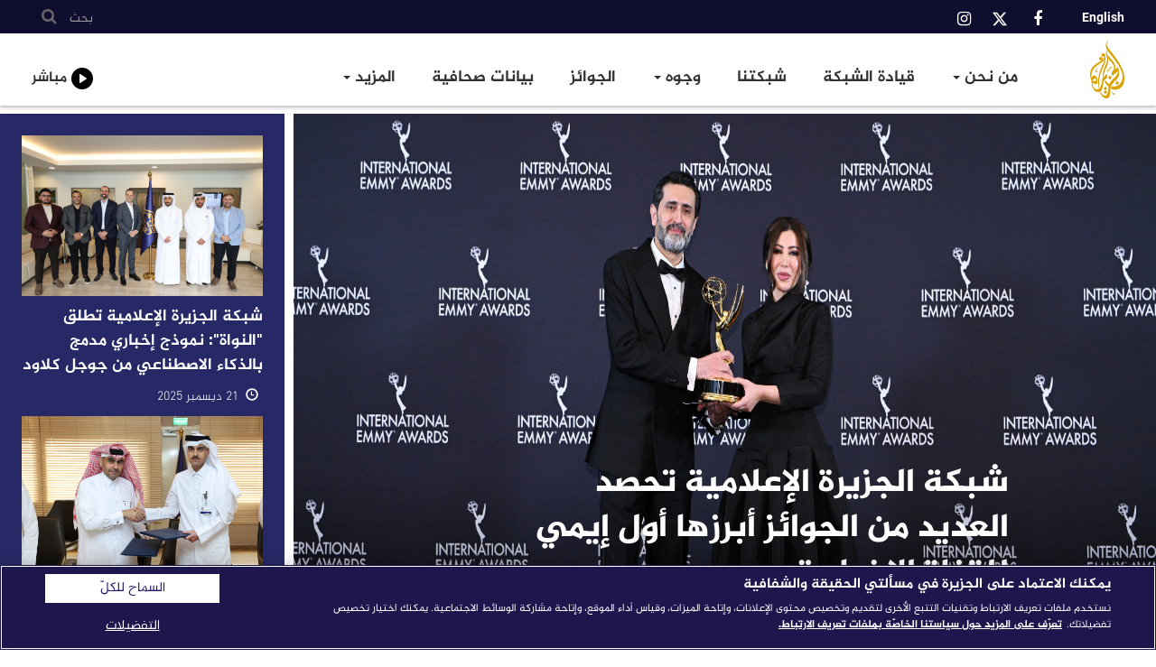

--- FILE ---
content_type: text/html; charset=UTF-8
request_url: https://network.aljazeera.net/ar?created=&page=2&term_node_tid_depth=All
body_size: 10191
content:
<!DOCTYPE html>
<html  lang="ar" dir="rtl" prefix="content: http://purl.org/rss/1.0/modules/content/  dc: http://purl.org/dc/terms/  foaf: http://xmlns.com/foaf/0.1/  og: http://ogp.me/ns#  rdfs: http://www.w3.org/2000/01/rdf-schema#  schema: http://schema.org/  sioc: http://rdfs.org/sioc/ns#  sioct: http://rdfs.org/sioc/types#  skos: http://www.w3.org/2004/02/skos/core#  xsd: http://www.w3.org/2001/XMLSchema# ">
  <head>
    <meta charset="utf-8" />
<script async src="/sites/default/files/google_analytics/gtag.js?t91101"></script>
<script>window.dataLayer = window.dataLayer || [];function gtag(){dataLayer.push(arguments)};gtag("js", new Date());gtag("set", "developer_id.dMDhkMT", true);gtag("config", "G-ZMMTGPBBKB", {"groups":"default","page_placeholder":"PLACEHOLDER_page_location","allow_ad_personalization_signals":false});</script>
<link rel="canonical" href="https://network.aljazeera.net/ar" />
<link rel="shortlink" href="https://ajmn.tv/j3x4m" />
<meta name="description" content="نقدم في الجزيرة القضايا البارزة، ونبرز ما يستحق أن يكون بارزاً .نرصد المواقف التي تتغلب فيها الإرادة على الظلم، وتصبح النزاهة والاحترام فوق كل اعتبار، ونتعمق في التفاصيل، ونقترب من المهمشين، ونضيء الزوايا المظلمة." />
<meta property="og:site_name" content="شبكة الجزيرة الإعلامية" />
<meta property="og:url" content="https://network.aljazeera.net/ar/home" />
<meta property="og:title" content="شبكة الجزيرة الإعلامية | شبكة عالمية" />
<meta property="og:description" content="نقدم في الجزيرة القضايا البارزة، ونبرز ما يستحق أن يكون بارزاً .نرصد المواقف التي تتغلب فيها الإرادة على الظلم، وتصبح النزاهة والاحترام فوق كل اعتبار، ونتعمق في التفاصيل، ونقترب من المهمشين، ونضيء الزوايا المظلمة." />
<meta property="og:image" content="https://network.aljazeera.net/themes/custom/partner/logo.jpg" />
<meta name="twitter:card" content="summary_large_image" />
<meta name="twitter:site" content="@AlJazeera" />
<meta name="twitter:description" content="نقدم في الجزيرة القضايا البارزة، ونبرز ما يستحق أن يكون بارزاً .نرصد المواقف التي تتغلب فيها الإرادة على الظلم، وتصبح النزاهة والاحترام فوق كل اعتبار، ونتعمق في التفاصيل، ونقترب من المهمشين، ونضيء الزوايا المظلمة." />
<meta name="twitter:title" content="شبكة الجزيرة الإعلامية | شبكة عالمية" />
<meta name="twitter:url" content="https://network.aljazeera.net/ar/home" />
<meta name="twitter:image" content="https://network.aljazeera.net/themes/custom/partner/logo.jpg" />
<meta name="Generator" content="Drupal 9 (https://www.drupal.org)" />
<meta name="MobileOptimized" content="width" />
<meta name="HandheldFriendly" content="true" />
<meta name="viewport" content="width=device-width, initial-scale=1.0" />
<link rel="icon" href="/themes/custom/partner/favicon.ico" type="image/vnd.microsoft.icon" />

    <title>شبكة الجزيرة الإعلامية | شبكة عالمية</title>
    <link rel="stylesheet" media="all" href="/sites/default/files/css/css_kOFx7RuDhn10qGc2ueK9FRUpABq6yYurnmChxjHHJzs.css" />
<link rel="stylesheet" media="all" href="https://cdn.jsdelivr.net/npm/bootstrap@3.4.1/dist/css/bootstrap.min.css" integrity="sha256-bZLfwXAP04zRMK2BjiO8iu9pf4FbLqX6zitd+tIvLhE=" crossorigin="anonymous" />
<link rel="stylesheet" media="all" href="https://cdn.jsdelivr.net/npm/@unicorn-fail/drupal-bootstrap-styles@0.0.2/dist/3.4.0/8.x-3.x/drupal-bootstrap.min.css" integrity="sha512-tGFFYdzcicBwsd5EPO92iUIytu9UkQR3tLMbORL9sfi/WswiHkA1O3ri9yHW+5dXk18Rd+pluMeDBrPKSwNCvw==" crossorigin="anonymous" />
<link rel="stylesheet" media="all" href="//cdn.jsdelivr.net/npm/font-awesome@4.7.0/css/font-awesome.min.css" />
<link rel="stylesheet" media="all" href="/sites/default/files/css/css_Mdu599YSyCwU-mb4vujOQ1fQXDr2jg2cMSTNMrWMgxs.css" />

         

        

        

    <!-- Cookies Consent Notice start -->
    <script type="text/javascript" src="https://cdn.cookielaw.org/consent/0760f266-a105-4b9b-a236-c1a91ad97869/OtAutoBlock.js" ></script>
    <script src="https://cdn.cookielaw.org/scripttemplates/otSDKStub.js" data-document-language="true" type="text/javascript" charset="UTF-8" data-domain-script="0760f266-a105-4b9b-a236-c1a91ad97869" ></script>
    <script type="text/javascript">
      function OptanonWrapper() { }
    </script>
    <!-- Cookies Consent Notice end -->

  </head>
  <body class="path-frontpage context-home navbar-is-fixed-top has-glyphicons">
    <a href="#main-content" class="visually-hidden focusable skip-link">
      تجاوز إلى المحتوى الرئيسي
    </a>
    
      <div class="dialog-off-canvas-main-canvas" data-off-canvas-main-canvas>
              <header class="navbar navbar-default navbar-fixed-top" id="navbar" role="banner">
               <div class="top-bar">
        <div class="container">
          <div class="row">
            <div class="col-md-6 col-sm-6 col-xs-10">
              <div class="left-top">
                  <div class="region region-top-leftbar">
    <section class="language-switcher-language-url block block-language block-language-blocklanguage-interface clearfix" id="block-languageswitcher" role="navigation">
  
    

      <ul class="links"><li hreflang="en" data-drupal-link-query="{&quot;created&quot;:&quot;&quot;,&quot;page&quot;:&quot;2&quot;,&quot;term_node_tid_depth&quot;:&quot;All&quot;}" data-drupal-link-system-path="&lt;front&gt;" class="en"><a href="/en?created=&amp;page=2&amp;term_node_tid_depth=All" class="language-link" hreflang="en" data-drupal-link-query="{&quot;created&quot;:&quot;&quot;,&quot;page&quot;:&quot;2&quot;,&quot;term_node_tid_depth&quot;:&quot;All&quot;}" data-drupal-link-system-path="&lt;front&gt;">English</a></li><li hreflang="ar" data-drupal-link-query="{&quot;created&quot;:&quot;&quot;,&quot;page&quot;:&quot;2&quot;,&quot;term_node_tid_depth&quot;:&quot;All&quot;}" data-drupal-link-system-path="&lt;front&gt;" class="ar is-active"><a href="/ar?created=&amp;page=2&amp;term_node_tid_depth=All" class="language-link is-active" hreflang="ar" data-drupal-link-query="{&quot;created&quot;:&quot;&quot;,&quot;page&quot;:&quot;2&quot;,&quot;term_node_tid_depth&quot;:&quot;All&quot;}" data-drupal-link-system-path="&lt;front&gt;">العربية</a></li></ul>
  </section>

<section id="block-sociallinks" class="block block-block-content block-block-contente3e6db5b-2212-41d0-b644-8d83c7febb7c clearfix">
  
    

      
            <div class="field field--name-body field--type-text-with-summary field--label-hidden field--item"><div class="social-box">
<ul>
	<li style="padding-left: 20px;"><a href="https://www.facebook.com/AlJazeeraPR" target="_blank"><i aria-hidden="true" class="fa fa-facebook"> </i></a></li>
	<li style="padding-left: 20px;"><a href="http://www.twitter.com/AlJazeera" target="_blank"><svg xmlns="http://www.w3.org/2000/svg" width="16" height="16" fill="currentColor" class="bi bi-twitter-x" viewbox="0 0 16 16"><path d="M12.6.75h2.454l-5.36 6.142L16 15.25h-4.937l-3.867-5.07-4.425 5.07H.316l5.733-6.57L0 .75h5.063l3.495 4.633L12.601.75Zm-.86 13.028h1.36L4.323 2.145H2.865l8.875 11.633Z"></path></svg></a></li>
	<li><a href="https://www.instagram.com/ajmnpr" target="_blank"><i aria-hidden="true" class="fa fa-instagram"> </i></a></li>
</ul>
</div></div>
      
  </section>


  </div>
                          
              </div>
            </div>
            <div class="col-md-6 col-sm-6 col-xs-2">
              <div class="right-top">
                 
                <div class="search-box">
                  <button type="button" value="Search"><span>بحث</span> <i class="fa fa-search" aria-hidden="true">&nbsp;</i></button>
                  <div class="search-popup-wrapper">
                    <div class="container">
                      <div class="row">
                      <form action="/ar/search" method="get" class="col-md-12" id="search-block-form" accept-charset="UTF-8">
                        <input class="form-control" required="true" maxlength="64" name="keys" placeholder="البحث" type="search">
                      </form>
                      </div>
                    </div>
                  </div>
                </div>               
              </div>
            </div>
          </div>
        </div>
      </div>
    
              <div class="container">
            <div class="navbar-header">
          <div class="region region-navigation">
          <a class="logo navbar-btn pull-left" href="/ar" title="الرئيسية" rel="home">
      <img src="/themes/custom/partner/logo.svg" alt="الرئيسية" />
    </a>
        <a class="name navbar-brand sr-only" href="/ar" title="الرئيسية" rel="home">شبكة الجزيرة الإعلامية</a>
        <p class="navbar-text sr-only">شبكة عالمية</p>
  
  </div>

                          <button type="button" class="navbar-toggle" data-toggle="collapse" data-target="#navbar-collapse">
            <span class="sr-only">Toggle navigation</span>
            <span class="icon-bar"></span>
            <span class="icon-bar"></span>
            <span class="icon-bar"></span>
          </button>

          <a class="live-cta mobile" aria-label="link to live stream video player" href="/ar/live">
            <div class="live-cta__icon-wrapper">
            <svg width="24px" class="icon icon--play icon--24" viewBox="0 0 20 20" version="1.1" aria-hidden="true">
              <title>play</title>
              <path class="icon-main-color" d="M0 10a10 10 0 1 1 10 10A10 10 0 0 1 0 10zm7.92 4.27a.48.48 0 0 0 .23-.07L14 10.35a.42.42 0 0 0 0-.7L8.15 5.8a.42.42 0 0 0-.43 0 .4.4 0 0 0-.22.36v7.7a.4.4 0 0 0 .22.36.36.36 0 0 0 .2.05z"></path></svg>
            </div>
            <h2 class="live-cta__title">مباشر</h2>
          </a>
              </div>

                    <div id="navbar-collapse" class="navbar-collapse collapse">
            <div class="region region-navigation-collapsible">
    <nav role="navigation" aria-labelledby="block-partner-main-menu-menu" id="block-partner-main-menu">
            <h2 class="sr-only" id="block-partner-main-menu-menu">Main navigation</h2>

      
      <ul class="menu menu--main nav navbar-nav">
                      <li class="expanded dropdown first">
                                                                    <a href="/ar/about-us" class="dropdown-toggle" data-toggle="dropdown" data-drupal-link-system-path="about-us">من نحن <span class="caret"></span></a>
                        <ul class="dropdown-menu">
                      <li class="first">
                                        <a href="/ar/about-us#page-20" data-drupal-link-system-path="about-us">قصتنا</a>
              </li>
                      <li>
                                        <a href="/ar/about-us#page-36" data-drupal-link-system-path="about-us">الرؤية</a>
              </li>
                      <li>
                                        <a href="/ar/about-us#page-37" data-drupal-link-system-path="about-us">الرسالة</a>
              </li>
                      <li>
                                        <a href="/ar/about-us#page-38" data-drupal-link-system-path="about-us">القيم</a>
              </li>
                      <li>
                                        <a href="/ar/our-journey" data-drupal-link-system-path="our-journey">رحلتنا</a>
              </li>
                      <li>
                                        <a href="https://network.aljazeera.net/tour">جولة افتراضية</a>
              </li>
                      <li>
                                        <a href="/ar/our-values/standards#page-18" data-drupal-link-system-path="our-values/standards">ميثاق الشرف المهني</a>
              </li>
                      <li>
                                        <a href="/ar/our-values/standards#page-17" data-drupal-link-system-path="our-values/standards">المعايير التحريرية</a>
              </li>
                      <li class="last">
                                        <a href="/ar/our-values/standards#page-16" data-drupal-link-system-path="our-values/standards">دليل السلوك المهني</a>
              </li>
        </ul>
  
              </li>
                      <li>
                                        <a href="/ar/leadership" data-drupal-link-system-path="leadership">قيادة الشبكة</a>
              </li>
                      <li>
                                        <a href="/ar/channels" data-drupal-link-system-path="channels">شبكتنا</a>
              </li>
                      <li class="expanded dropdown">
                                                                    <a href="/ar/faces-aljazeera/arabic" class="dropdown-toggle" data-toggle="dropdown" data-drupal-link-system-path="faces-aljazeera/arabic">وجوه <span class="caret"></span></a>
                        <ul class="dropdown-menu">
                      <li class="first">
                                        <a href="/ar/faces-aljazeera/arabic" data-drupal-link-system-path="faces-aljazeera/arabic">الإخبارية</a>
              </li>
                      <li>
                                        <a href="/ar/faces-aljazeera/english" data-drupal-link-system-path="faces-aljazeera/english">الإنجليزية</a>
              </li>
                      <li class="last">
                                        <a href="/ar/faces-aljazeera/mubasher" data-drupal-link-system-path="faces-aljazeera/mubasher">مباشر</a>
              </li>
        </ul>
  
              </li>
                      <li>
                                        <a href="/ar/awards" data-drupal-link-system-path="awards">الجوائز</a>
              </li>
                      <li>
                                        <a href="/ar/press-releases" data-drupal-link-system-path="press-releases">بيانات صحافية</a>
              </li>
                      <li class="expanded dropdown last">
                                                                    <a href="/ar/more" class="dropdown-toggle" data-toggle="dropdown" data-drupal-link-system-path="more">المزيد <span class="caret"></span></a>
                        <ul class="dropdown-menu">
                      <li class="first">
                                        <a href="/ar/more#block-views-block-press-block-2" data-drupal-link-system-path="more">منشوراتنا</a>
              </li>
                      <li>
                                        <a href="/ar/more#films" data-drupal-link-system-path="more">فيديو</a>
              </li>
                      <li>
                                        <a href="/ar/more/faq" data-drupal-link-system-path="more/faq">أسئلة متكررة</a>
              </li>
                      <li>
                                        <a href="/ar/more/press-kit" data-drupal-link-system-path="taxonomy/term/33">الدليل التعريفي</a>
              </li>
                      <li class="last">
                                        <a href="/ar/our-martyrs" data-drupal-link-system-path="our-martyrs">شهداؤنا</a>
              </li>
        </ul>
  
              </li>
        </ul>
  

  </nav>

  </div>


        <a class="live-cta desktop" aria-label="link to live stream video player" href="/ar/live">
          <div class="live-cta__icon-wrapper">
          <svg width="24px" class="icon icon--play icon--24" viewBox="0 0 20 20" version="1.1" aria-hidden="true">
            <title>play</title>
            <path class="icon-main-color" d="M0 10a10 10 0 1 1 10 10A10 10 0 0 1 0 10zm7.92 4.27a.48.48 0 0 0 .23-.07L14 10.35a.42.42 0 0 0 0-.7L8.15 5.8a.42.42 0 0 0-.43 0 .4.4 0 0 0-.22.36v7.7a.4.4 0 0 0 .22.36.36.36 0 0 0 .2.05z"></path></svg>
          </div>
          <h2 class="live-cta__title">مباشر</h2>
        </a>
        </div>
                    </div>
          </header>
  
  <div role="main" class="main-container  js-quickedit-main-content">

      

  <div class="container">
    <div class="row">

            
            
                  <section class="col-sm-12 banner-fullwidth">

                                      <div class="highlighted">  <div class="region region-highlighted">
    <div data-drupal-messages-fallback class="hidden"></div>

  </div>
</div>
                  
                
                          <a id="main-content"></a>
            <div class="region region-content">
      <div class="views-element-container form-group"><div class="row featured-news js-view-dom-id-35947e83d31a49a5c4897f1ccfb0545380548e0026a01f1547fea29395003cfe">
  
  
  

  
  
  

  <div class="col-md-9 col-sm-12 col-xs-12">
  <div id="news" class="carousel slide row" data-ride="carousel">
        
        <div class="carousel-inner" role="listbox">
                      <div class="item active"><div class="field-content img-block fw-100">  <a href="/ar/press-releases/%D8%B4%D8%A8%D9%83%D8%A9-%D8%A7%D9%84%D8%AC%D8%B2%D9%8A%D8%B1%D8%A9-%D8%A7%D9%84%D8%A5%D8%B9%D9%84%D8%A7%D9%85%D9%8A%D8%A9-%D8%AA%D8%AD%D8%B5%D8%AF-%D8%A7%D9%84%D8%B9%D8%AF%D9%8A%D8%AF-%D9%85%D9%86-%D8%A7%D9%84%D8%AC%D9%88%D8%A7%D8%A6%D8%B2-%D8%A3%D8%A8%D8%B1%D8%B2%D9%87%D8%A7-%D8%A3%D9%88%D9%84-%D8%A5%D9%8A%D9%85%D9%8A-%D9%84%D9%84%D9%82%D9%86%D8%A7%D8%A9-%D8%A7%D9%84%D8%A5%D8%AE%D8%A8%D8%A7%D8%B1%D9%8A%D8%A9" hreflang="ar"><img loading="lazy" src="/sites/default/files/press/2025/PR%20-%20AJA%20wins%20Emmy%2050.jpg" width="2789" height="1859" alt="" typeof="foaf:Image" class="img-responsive" />
</a>
</div><div class="dev-gradient"></div>
<div class="overlay-content overlay-content-news">
<h1 class="page-header"><a href="/ar/press-releases/%D8%B4%D8%A8%D9%83%D8%A9-%D8%A7%D9%84%D8%AC%D8%B2%D9%8A%D8%B1%D8%A9-%D8%A7%D9%84%D8%A5%D8%B9%D9%84%D8%A7%D9%85%D9%8A%D8%A9-%D8%AA%D8%AD%D8%B5%D8%AF-%D8%A7%D9%84%D8%B9%D8%AF%D9%8A%D8%AF-%D9%85%D9%86-%D8%A7%D9%84%D8%AC%D9%88%D8%A7%D8%A6%D8%B2-%D8%A3%D8%A8%D8%B1%D8%B2%D9%87%D8%A7-%D8%A3%D9%88%D9%84-%D8%A5%D9%8A%D9%85%D9%8A-%D9%84%D9%84%D9%82%D9%86%D8%A7%D8%A9-%D8%A7%D9%84%D8%A5%D8%AE%D8%A8%D8%A7%D8%B1%D9%8A%D8%A9" hreflang="ar">شبكة الجزيرة الإعلامية تحصد العديد من الجوائز أبرزها أول إيمي للقناة الإخبارية</a></h1>
<div class="desc">فاز برنامج "للقصة بقية" لقناة الجزيرة الإخبارية، الثلاثاء 11 نوفمبر، بجائزة إيمي الدولية لعام ٢٠٢٥ في نسختها الثالثة والخمسين، في فئة الأخبار، عن حلقة بعنوان "غزة.. البحث عن حياة…</div>
</div></div>
          </div>

        
  </div>
</div>

    

    <div class="col-md-3 col-sm-12 col-xs-12">
    <div class="featured-news-right row">
      <div class="views-element-container form-group"><div class="js-view-dom-id-706876c72cb8696db688cfe9d5ddbe2f6a3cad5696a0012fce48e5165341107d">
  
  
  

  
  
  

  <div class="views-view-grid vertical cols-1 clearfix">
            <div>
                  <div><div class="img-block">  <a href="/ar/press-releases/%D8%B4%D8%A8%D9%83%D8%A9-%D8%A7%D9%84%D8%AC%D8%B2%D9%8A%D8%B1%D8%A9-%D8%A7%D9%84%D8%A5%D8%B9%D9%84%D8%A7%D9%85%D9%8A%D8%A9-%D8%AA%D8%B7%D9%84%D9%82-%D8%A7%D9%84%D9%86%D9%88%D8%A7%D8%A9-%D9%86%D9%85%D9%88%D8%B0%D8%AC-%D8%A5%D8%AE%D8%A8%D8%A7%D8%B1%D9%8A-%D9%85%D8%AF%D9%85%D8%AC-%D8%A8%D8%A7%D9%84%D8%B0%D9%83%D8%A7%D8%A1-%D8%A7%D9%84%D8%A7%D8%B5%D8%B7%D9%86%D8%A7%D8%B9%D9%8A-%D9%85%D9%86-%D8%AC%D9%88%D8%AC%D9%84-%D9%83%D9%84%D8%A7%D9%88%D8%AF" hreflang="ar"><img loading="lazy" src="/sites/default/files/press/2025/42b76836-a64f-4202-8823-bfb17d0e6c7f.jpg" width="1600" height="1067" alt="" typeof="foaf:Image" class="img-responsive" />
</a>
</div><h4 class="field-content"><a href="/ar/press-releases/%D8%B4%D8%A8%D9%83%D8%A9-%D8%A7%D9%84%D8%AC%D8%B2%D9%8A%D8%B1%D8%A9-%D8%A7%D9%84%D8%A5%D8%B9%D9%84%D8%A7%D9%85%D9%8A%D8%A9-%D8%AA%D8%B7%D9%84%D9%82-%D8%A7%D9%84%D9%86%D9%88%D8%A7%D8%A9-%D9%86%D9%85%D9%88%D8%B0%D8%AC-%D8%A5%D8%AE%D8%A8%D8%A7%D8%B1%D9%8A-%D9%85%D8%AF%D9%85%D8%AC-%D8%A8%D8%A7%D9%84%D8%B0%D9%83%D8%A7%D8%A1-%D8%A7%D9%84%D8%A7%D8%B5%D8%B7%D9%86%D8%A7%D8%B9%D9%8A-%D9%85%D9%86-%D8%AC%D9%88%D8%AC%D9%84-%D9%83%D9%84%D8%A7%D9%88%D8%AF" hreflang="ar">شبكة الجزيرة الإعلامية تطلق &quot;النواة&quot;: نموذج إخباري مدمج بالذكاء الاصطناعي من جوجل كلاود</a></h4><div class="field-content posted"><span class="glyphicon glyphicon-time"></span> 21 ديسمبر 2025</div></div>
                  <div><div class="img-block">  <a href="/ar/press-releases/%D8%B4%D8%A8%D9%83%D8%A9-%D8%A7%D9%84%D8%AC%D8%B2%D9%8A%D8%B1%D8%A9-%D8%A7%D9%84%D8%A5%D8%B9%D9%84%D8%A7%D9%85%D9%8A%D8%A9-%D9%88%D8%B3%D9%87%D9%8A%D9%84-%D8%B3%D8%A7%D8%AA-%D8%AA%D9%88%D9%82%D8%B9%D8%A7%D9%86-%D9%85%D8%B0%D9%83%D8%B1%D8%A9-%D8%AA%D9%81%D8%A7%D9%87%D9%85-%D9%81%D9%8A-%D9%85%D8%AC%D8%A7%D9%84-%D8%A7%D9%84%D8%A8%D8%AB-%D8%A7%D9%84%D9%81%D8%B6%D8%A7%D8%A6%D9%8A" hreflang="ar"><img loading="lazy" src="/sites/default/files/press/2025/PR%20Picture.jpg" width="4096" height="2732" alt="" typeof="foaf:Image" class="img-responsive" />
</a>
</div><h4 class="field-content"><a href="/ar/press-releases/%D8%B4%D8%A8%D9%83%D8%A9-%D8%A7%D9%84%D8%AC%D8%B2%D9%8A%D8%B1%D8%A9-%D8%A7%D9%84%D8%A5%D8%B9%D9%84%D8%A7%D9%85%D9%8A%D8%A9-%D9%88%D8%B3%D9%87%D9%8A%D9%84-%D8%B3%D8%A7%D8%AA-%D8%AA%D9%88%D9%82%D8%B9%D8%A7%D9%86-%D9%85%D8%B0%D9%83%D8%B1%D8%A9-%D8%AA%D9%81%D8%A7%D9%87%D9%85-%D9%81%D9%8A-%D9%85%D8%AC%D8%A7%D9%84-%D8%A7%D9%84%D8%A8%D8%AB-%D8%A7%D9%84%D9%81%D8%B6%D8%A7%D8%A6%D9%8A" hreflang="ar">شبكة الجزيرة الإعلامية وسهيل سات توقعان مذكرة تفاهم في مجال البث الفضائي</a></h4><div class="field-content posted"><span class="glyphicon glyphicon-time"></span> 01 ديسمبر 2025</div></div>
              </div>
      </div>

    

  
    <div class="view-more-button">
    <div class="more-link form-group"><a href="/ar/press-releases">عرض المزيد</a></div>

  </div>
  
  
  
</div>
</div>

    </div>
  </div>
  
  
  
  
</div>
</div>

<section class="views-element-container block block-views block-views-blockhome-block-1 clearfix" id="block-views-block-home-block-1-2">
  
    

      <div class="form-group"><div class="js-view-dom-id-8e7a530ab24fbfb798a56636d06c161d79814bb3e9fb5b9417b290a5eebd6c55">
  
  
  

  
  
  

  

<div id="testimonies" class="carousel slide" data-interval="false" data-ride="carousel">
    
    <div class="carousel-inner" role="listbox">
                <div class="item active"><article role="article" about="/ar/node/12" class="testimonial full clearfix">
     <a href="https://network.aljazeera.net/tour/" class="redirect-url">
    <div class="content testimonial-content">
    
            <div class="fw-100 field field--name-field-bgimage field--type-image field--label-hidden field--item">  <img loading="eager" src="/sites/default/files/banners/2023/New%20Virtual%20Tour%20Banner.jpg" width="1800" height="600" alt="" typeof="foaf:Image" class="img-responsive" />

</div>
      
    <div class="dev-gradient"></div>
    <div class="overlay-content overlay-content-center">
      
      <h1 class="page-header">
<span>جولة افتراضية في الشبكة</span>
</h1>
      
      
    </div>
  </div>
   </a> </article>
</div>
      </div>

    
</div>


    

  
  
  
  
</div>
</div>

  </section>

<section class="views-element-container block block-views block-views-blocktimeline-block-1 clearfix" id="block-views-block-timeline-block-1">
  
    

      <div class="form-group"><div class="view view-timeline view-id-timeline view-display-id-block_1 js-view-dom-id-75319c71e6296c27fc07b8327deb1cdd25fafbd9034e0c324f8313d239903806">
  
    
      <div class="view-header">
      <div class="timeline-section row">
<div class="timeline-content">
<div class="col-md-3 col-sm-4 col-xs-12">
<h2 class="page-header">رحلتنا</h2>
</div>

<div class="col-md-5 col-sm-6 col-xs-12">
<p>الجزيرة شبكة إعلامية عالمية التوجه عربية الانتماء، تلتزم بتقديم المعلومة الدقيقة والخبر الأكيد بمهنية و موضوعية.</p>
</div>

<div class="col-md-3 col-sm-2 col-xs-12 text-center"><a class="btn-journey" href="/ar/our-journey">المزيد</a></div>
</div>
</div>

    </div>
      
  
          </div>
</div>

  </section>

<section class="views-element-container block block-views block-views-blockchannels-block-2 clearfix" id="block-views-block-channels-block-2">
  
    

      <div class="form-group"><div class="feed-grid view view-channels view-id-channels view-display-id-block_2 js-view-dom-id-c5e389008109c11ab11a53d79a4fd856ffa159a2482c919f61321b5dd5094a78">
  
    
      
      <div class="view-content">
      <div class="views-view-grid horizontal cols-3 clearfix col-md-9 col-sm-9 col-xs-12">
            <div class="row">
        
          
          <div class="grid-block col-md-6 col-sm-6 col-xs-12"><a href="https://online.flippingbook.com/view/937839544/">  <img loading="lazy" src="/sites/default/files/programs/2025/Updated%20-%20AJMN%20Press%20Kit%20Arabic.jpg" width="1900" height="1435" alt="" typeof="foaf:Image" class="img-responsive" />

</a><h4 class="overlay-content"><a href="https://online.flippingbook.com/view/937839544/">الدليل التعريفي</a></h4></div>
        
          
          <div class="grid-block col-md-6 col-sm-6 col-xs-12 col-md-3 col-sm-3 col-xs-6"><a href="https://sat.aljazeera.net/ar">  <img loading="lazy" src="/sites/default/files/programs/2022/Satellite%20%28216X340%29_0.jpg" width="216" height="340" alt="" typeof="foaf:Image" class="img-responsive" />

</a><h4 class="overlay-content"><a href="https://sat.aljazeera.net/ar">تردداتنا</a></h4></div>
        
          
          <div class="grid-block col-md-6 col-sm-6 col-xs-12 col-md-3 col-sm-3 col-xs-6"><a href="/ar/channels">  <img loading="lazy" src="/sites/default/files/programs/2022/The%20Grid%20-%20Our%20Channels_0.jpg" width="216" height="340" alt="" typeof="foaf:Image" class="img-responsive" />

</a><h4 class="overlay-content"><a href="/ar/channels">قنواتنا</a></h4></div>
              </div>
          <div class="row">
        
          
          <div class="grid-block col-md-6 col-sm-6 col-xs-12"><a href="https://network.aljazeera.net/ar/awards">  <img loading="lazy" src="/sites/default/files/programs/2022/The%20Grid%20-%20Awards_0.jpg" width="444" height="200" alt="" typeof="foaf:Image" class="img-responsive" />

</a><h4 class="overlay-content"><a href="https://network.aljazeera.net/ar/awards">جوائزنا</a></h4></div>
        
          
          <div class="grid-block col-md-6 col-sm-6 col-xs-12"><a href="https://commercial.aljazeera.net/">  <img loading="lazy" src="/sites/default/files/programs/2022/The%20Grid%20-%20Our%20Programmes_0.jpg" width="444" height="200" alt="" typeof="foaf:Image" class="img-responsive" />

</a><h4 class="overlay-content"><a href="https://commercial.aljazeera.net/">أعلن معنا</a></h4></div>
              </div>
      </div>

    </div>
  
        <div class="attachment attachment-after">
      <div class="views-element-container form-group"><div class="view view-channels view-id-channels view-display-id-attachment_1 js-view-dom-id-a3326940644256a9dccb2b0022645c84d3f20cfeccb75b31009a6d14d0f5ca38">
  
    
      
      <div class="view-content">
      <div class="views-view-grid horizontal cols-1 clearfix">
            <div>
                  <div class="grid-block col-md-3 col-sm-3 col-xs-12"><a href="/ar/our-values/standards"><div class="feed-coe">ميثاق الشرف المهني</div></a>
<div class="feed-publishing">
<a href="/ar/more#block-views-block-press-block-2">  <img loading="lazy" src="/sites/default/files/programs/2022/The%20Grid%20-%20Publications_0.jpg" width="293" height="415" alt="" typeof="Image" class="img-responsive" />

</a>
<h4 class="overlay-content"><a href="/ar/more#block-views-block-press-block-2">منشوراتنا</a></h4>
</div>
<a href="/ar/subscribe#main-content"><div class="feed-subscribe">اشترك الآن</div></a></div>
              </div>
      </div>

    </div>
  
          </div>
</div>
<div class="views-element-container form-group"><div class="view view-channels view-id-channels view-display-id-attachment_2 js-view-dom-id-929732f0b95f5e633538d37d5836bde3c73da7bf4ac085407cc996dc6ac548b5">
  
    
      
  
          </div>
</div>

    </div>
        </div>
</div>

  </section>

<section class="views-element-container block block-views block-views-blockbureaus-block-1 clearfix" id="block-views-block-bureaus-block-1">
  <div id="block-ajmnearth" class="block-global-presence">
    <div class="row global-presence">
      <div class="col-lg-4 col-lg-offset-1 col-md-5 col-md-offset-1 col-sm-5 col-xs-12">
        
                  <h2 class="page-header"><span>مكاتب الجزيرة حول العالم</span></h2>
                

                  <div class="form-group"><div class="view view-bureaus view-id-bureaus view-display-id-block_1 js-view-dom-id-b3882f2a4ac7a9020e00f1d2637969e483742bb8c8508d7c4e98204beb0fcc05">
  
    
      
      <div class="view-content">
      <div class="bureau-region-group">
      <h3>إفريقيا جنوب الصحراء<span class="glyphicon glyphicon-menu-down"></span></h3>
    <div class="views-view-grid vertical cols-2 bureau-list clearfix">
                  <div>
                      <div><h5>أبوجا</h5></div>
                      <div><h5>أديس أبابا</h5></div>
                      <div><h5>جوبا</h5></div>
                      <div><h5>جوهانسبورغ</h5></div>
                      <div><h5>كمبالا</h5></div>
                  </div>
              <div>
                      <div><h5>مقديشو</h5></div>
                      <div><h5>نجامينا</h5></div>
                      <div><h5>نيروبي</h5></div>
                      <div><h5>هراري</h5></div>
                  </div>
            </div>
</div>
<div class="bureau-region-group">
      <h3>الشرق الأوسط وشمال أفريقيا<span class="glyphicon glyphicon-menu-down"></span></h3>
    <div class="views-view-grid vertical cols-2 bureau-list clearfix">
                  <div>
                      <div><h5>أربيل</h5></div>
                      <div><h5>أنقرة</h5></div>
                      <div><h5>اسطنبول</h5></div>
                      <div><h5>الخرطوم</h5></div>
                      <div><h5>الرباط</h5></div>
                      <div><h5>القدس</h5></div>
                      <div><h5>الكويت</h5></div>
                      <div><h5>بغداد</h5></div>
                      <div><h5>بيروت</h5></div>
                      <div><h5>تونس</h5></div>
                  </div>
              <div>
                      <div><h5>رام الله</h5></div>
                      <div><h5>سوريا</h5></div>
                      <div><h5>صنعاء</h5></div>
                      <div><h5>طرابلس</h5></div>
                      <div><h5>طهران</h5></div>
                      <div><h5>عمان</h5></div>
                      <div><h5>غازي عنتاب</h5></div>
                      <div><h5>غزة</h5></div>
                      <div><h5>مسقط</h5></div>
                      <div><h5>نواكشوط</h5></div>
                  </div>
            </div>
</div>
<div class="bureau-region-group">
      <h3>آسيا وأوقيانوسيا<span class="glyphicon glyphicon-menu-down"></span></h3>
    <div class="views-view-grid vertical cols-2 bureau-list clearfix">
                  <div>
                      <div><h5>إسلام أباد</h5></div>
                      <div><h5>بانكوك</h5></div>
                      <div><h5>بيجين</h5></div>
                      <div><h5>جاكرتا</h5></div>
                      <div><h5>دلهي</h5></div>
                  </div>
              <div>
                      <div><h5>سيدني</h5></div>
                      <div><h5>طوكيو</h5></div>
                      <div><h5>كابول</h5></div>
                      <div><h5>كوالالمبور</h5></div>
                      <div><h5>مانيلا</h5></div>
                  </div>
            </div>
</div>
<div class="bureau-region-group">
      <h3>أوروبا<span class="glyphicon glyphicon-menu-down"></span></h3>
    <div class="views-view-grid vertical cols-2 bureau-list clearfix">
                  <div>
                      <div><h5>باريس</h5></div>
                      <div><h5>برلين</h5></div>
                      <div><h5>بروكسل</h5></div>
                      <div><h5>بودغوريتسا</h5></div>
                  </div>
              <div>
                      <div><h5>لندن</h5></div>
                      <div><h5>مدريد</h5></div>
                      <div><h5>موسكو</h5></div>
                  </div>
            </div>
</div>
<div class="bureau-region-group">
      <h3>الأمريكتين<span class="glyphicon glyphicon-menu-down"></span></h3>
    <div class="views-view-grid vertical cols-2 bureau-list clearfix">
                  <div>
                      <div><h5>سانتياغو</h5></div>
                      <div><h5>شيكاغو</h5></div>
                      <div><h5>لوس أنجلوس</h5></div>
                      <div><h5>مكسيكو سيتي</h5></div>
                  </div>
              <div>
                      <div><h5>ميامي، ولاية فلوريدا</h5></div>
                      <div><h5>نيويورك</h5></div>
                      <div><h5>واشنطن العاصمة</h5></div>
                  </div>
            </div>
</div>

    </div>
  
          </div>
</div>

              </div>
      <div class="col-lg-7 col-md-6 col-sm-7 col-xs-12">
        <div id="ajmnearth">
          <div id="glow"></div>
        </div>
      </div>
    </div>
  </div>
</section>

  </div>

              </section>

                </div>
  </div>

        <div class="region region-content-bottom">
    <section id="block-newsletter" class="block block-block-content block-block-content2a552e81-0e66-4ba9-973c-4715c70bc90d clearfix">
  
    

      
            <div class="field field--name-body field--type-text-with-summary field--label-hidden field--item"><div class="newsletter-bg">
<div class="container">
<div class="row">
<div class="col-md-4">
<div class="subscribe-text text-center">							
<h4>اشترك في قائمة البيانات الصحفية</h4>
</div>
</div>
<div class="col-md-8">
<div class="subscribe-form">
<form action="//aljazeera.us2.list-manage.com/subscribe?u=10bee1170a715855387d38e00&amp;id=0c6201cb4e" enctype="application/x-www-form-urlencoded" id="Form2" method="post" target="_blank">		
<input class="required email" id="mce-EMAIL" name="EMAIL" placeholder="البريد الإلكتروني" type="email" required="true" /><button class="btn btn-primary" id="mc-embedded-subscribe" type="submit" value="Subscribe">اشترك</button>
</form>
</div>
</div>

</div>
</div>
</div></div>
      
  </section>


  </div>

  
</div>

      <footer class="footer" role="contentinfo">
        <div class="region region-footer">
    <section id="block-channelsen" class="block block-block-content block-block-contenta9927ceb-d210-4251-a8dd-0b9fd1400f92 clearfix">
  
    

      
            <div class="field field--name-body field--type-text-with-summary field--label-hidden field--item"><div class="footer-two">
<div class="container">
<div class="row">
<div class="col-md-9 col-sm-12 col-xs-12">
<div class="row">
<div class="col-md-3 col-sm-6 col-xs-6">
<h4>من نحن</h4>
<ul class="nav flex-column">
<li><a href="/ar/about-us">من نحن</a></li>
<li><a href="https://terms.aljazeera.net/index-ar.html" target="_blank">الأحكام والشروط</a></li>
<li><a href="https://privacy.aljazeera.net/ar" target="_blank">سياسة الخصوصية</a></li>
<li><a href="https://privacy.aljazeera.net/ar/cookie" target="_blank">سياسة ملفات تعريف الارتباط</a></li>
<li><a id="ot-sdk-btn" class="ot-sdk-show-settings" href="#" style="font-size: 14px !important;">التفضيلات</a></li>
<li><a href="https://careers.aljazeera.net/ar" target="_blank">وظائف شاغرة</a></li>
</ul>
</div>
<div class="col-md-3 col-sm-6 col-xs-6">
<h4>تواصل معنا</h4>
<ul class="nav flex-column">
<li><a href="/ar/contact">تواصل معنا</a></li>
<li><a href="https://commercial.aljazeera.net" target="_blank">أعلن معنا</a></li>
<li><a href="https://sat.aljazeera.net/ar" target="_blank">ترددات البث</a></li>
<li><a href="https://www.aljazeera.net/schedule" target="_blank">جدول البث</a></li>
<li><a href="https://www.aljazeera.net/audio/podcasts" target="_blank">بودكاست</a></li>
</ul>
</div>
<div class="clearfix visible-sm visible-xs"></div>
<div class="col-md-3 col-sm-6 col-xs-6">
<h4>قنواتنا</h4>
<ul class="nav flex-column">
<li><a href="https://www.aljazeera.net" target="_blank">الجزيرة الإخبارية</a></li>
<li><a href="https://www.aljazeera.com" target="_blank">الجزيرة الإنجليزية</a></li>
<li><a href="https://www.ajiunit.com/ar" target="_blank">وحدة تحقيقات الجزيرة</a></li>
<li><a href="https://www.aljazeeramubasher.net" target="_blank">الجزيرة مباشر</a></li>
<li><a href="https://doc.aljazeera.net" target="_blank">الجزيرة الوثائقية</a></li>

<li><a href="https://www.ajplus.net" target="_blank">عربي AJ+</a></li>
</ul>
</div>
<div class="col-md-3 col-sm-6 col-xs-6">
<h4>شبكتنا</h4>
<ul class="nav flex-column">
<li><a href="https://studies.aljazeera.net/ar" target="_blank">مركز الجزيرة للدراسات</a></li>
<li><a href="https://institute.aljazeera.net/ar" target="_blank">معهد الجزيرة للإعلام</a></li>
<li><a href="https://learning.aljazeera.net/ar" target="_blank">تعلم العربية</a></li>
<li><a href="https://liberties.aljazeera.com/ar" target="_blank">مركز الجزيرة للحريات العامة وحقوق الإنسان</a></li>
<li><a href="https://forum.aljazeera.net" target="_blank">منتدى الجزيرة</a></li>
</ul>
</div>
</div>
</div>
<div class="col-md-3 col-sm-12  col-xs-12 text-center">
<ul class="footer-social">
<li><a target="_blank" href="https://www.facebook.com/AlJazeeraPR"><i class="fa fa-facebook-f"></i></a></li>
<li><a target="_blank" href="https://www.twitter.com/honaaljazeera"><svg xmlns="http://www.w3.org/2000/svg" width="18" height="18" fill="currentColor" class="bi bi-twitter-x" viewbox="0 0 16 16"><path d="M12.6.75h2.454l-5.36 6.142L16 15.25h-4.937l-3.867-5.07-4.425 5.07H.316l5.733-6.57L0 .75h5.063l3.495 4.633L12.601.75Zm-.86 13.028h1.36L4.323 2.145H2.865l8.875 11.633Z"></path></svg></a></li>
<li><a target="_blank" href="https://www.instagram.com/ajmnpr"><i class="fa fa-instagram"></i></a></li>
</ul>
<div class="footer-logo"> </div>
<p>جميع الحقوق محفوظة © 2026 شبكة الجزيرة الاعلامية</p>
</div>
</div>
</div>
</div></div>
      
  </section>

<section id="block-scriptpresskit" class="block block-block-content block-block-content324a3441-eed1-4e2e-8127-c482155a2595 clearfix">
  
    

      
            <div class="field field--name-body field--type-text-with-summary field--label-hidden field--item"><style type="text/css">
<!--/*--><![CDATA[/* ><!--*/

<!--/*--><![CDATA[/* ><!--*/
@media (min-width:64rem){html[dir=ltr] .martyrs .timeline-header .page-header::after{left:47%}html[dir=rtl] .martyrs .timeline-header .page-header::after{left:46.5%}}@media (min-width:68rem){.view-faces.view-display-id-page_1 .scrolling-wrapper-flexbox .facecard {width: 286.3px;}}.leaders-toprow .card:nth-child(2){margin-bottom: 10px;}

/*--><!]]]]><![CDATA[>*/

/*--><!]]>*/
</style>
<script>
<!--//--><![CDATA[// ><!--

<!--//--><![CDATA[// ><!--
window.onload=function(){document.querySelector('header nav .menu .dropdown.last li a[data-drupal-link-system-path="taxonomy/term/33"]').setAttribute('target','_blank')};
//--><!]]]]><![CDATA[>

//--><!]]>
</script></div>
      
  </section>


  </div>

    </footer>
  
  </div>

    
    <script type="application/json" data-drupal-selector="drupal-settings-json">{"path":{"baseUrl":"\/","scriptPath":null,"pathPrefix":"ar\/","currentPath":"home","currentPathIsAdmin":false,"isFront":true,"currentLanguage":"ar","currentQuery":{"created":"","page":"2","term_node_tid_depth":"All"}},"pluralDelimiter":"\u0003","suppressDeprecationErrors":true,"ajaxPageState":{"libraries":"bootstrap\/theme,google_analytics\/google_analytics,partner\/miniature_earth,partner\/styles_rtl,system\/base,views\/views.ajax,views\/views.module","theme":"partner","theme_token":null},"ajaxTrustedUrl":[],"google_analytics":{"account":"G-ZMMTGPBBKB","trackOutbound":true,"trackMailto":true,"trackTel":true,"trackDownload":true,"trackDownloadExtensions":"7z|aac|arc|arj|asf|asx|avi|bin|csv|doc(x|m)?|dot(x|m)?|exe|flv|gif|gz|gzip|hqx|jar|jpe?g|js|mp(2|3|4|e?g)|mov(ie)?|msi|msp|pdf|phps|png|ppt(x|m)?|pot(x|m)?|pps(x|m)?|ppam|sld(x|m)?|thmx|qtm?|ra(m|r)?|sea|sit|tar|tgz|torrent|txt|wav|wma|wmv|wpd|xls(x|m|b)?|xlt(x|m)|xlam|xml|z|zip"},"bootstrap":{"forms_has_error_value_toggle":0},"views":{"ajax_path":"\/ar\/views\/ajax","ajaxViews":{"views_dom_id:35947e83d31a49a5c4897f1ccfb0545380548e0026a01f1547fea29395003cfe":{"view_name":"home","view_display_id":"page_1","view_args":"","view_path":"\/home","view_base_path":"home","view_dom_id":"35947e83d31a49a5c4897f1ccfb0545380548e0026a01f1547fea29395003cfe","pager_element":0},"views_dom_id:706876c72cb8696db688cfe9d5ddbe2f6a3cad5696a0012fce48e5165341107d":{"view_name":"home","view_display_id":"attachment_1","view_args":"","view_path":"\/home","view_base_path":"home","view_dom_id":"706876c72cb8696db688cfe9d5ddbe2f6a3cad5696a0012fce48e5165341107d","pager_element":0}}},"user":{"uid":0,"permissionsHash":"7e7568b223ebed712765312273e50e673aeba708fb598b106277d7845be3c8f9"}}</script>
<script src="/sites/default/files/js/js_VUpL4nrJn0a5IrfmSylOSGwMngmXe1DqoJ-Cozcmink.js"></script>
<script src="https://cdn.jsdelivr.net/npm/bootstrap@3.4.1/dist/js/bootstrap.min.js" integrity="sha256-nuL8/2cJ5NDSSwnKD8VqreErSWHtnEP9E7AySL+1ev4=" crossorigin="anonymous"></script>
<script src="/sites/default/files/js/js_YLo3rnk5VWmkK-AVF4ZM6fPOXyfHr7fKQKfKg1xXve8.js"></script>

  </body>
</html>


--- FILE ---
content_type: text/css
request_url: https://network.aljazeera.net/sites/default/files/css/css_Mdu599YSyCwU-mb4vujOQ1fQXDr2jg2cMSTNMrWMgxs.css
body_size: 13956
content:
@font-face{font-family:'Al-Jazeera';font-display:swap;src:local("Al Jazeera-Regular"),local("Al-Jazeera-Regular"),url(/themes/custom/partner/fonts/Al-Jazeera-Regular.woff2) format("woff2"),url(/themes/custom/partner/fonts/Al-Jazeera-Regular.woff) format("woff"),url(/themes/custom/partner/fonts/Al-Jazeera-Regular.ttf) format("truetype");font-weight:400;font-style:normal;}@font-face{font-family:'Roboto';font-display:swap;src:local("Roboto-Light"),url(/themes/custom/partner/fonts/Roboto-Light.woff2) format("woff2"),url(/themes/custom/partner/fonts/Roboto-Light.woff) format("woff"),url(/themes/custom/partner/fonts/Roboto-Light.ttf) format("truetype");font-weight:300;font-style:normal;}@font-face{font-family:'Roboto';font-display:swap;src:local("Roboto-Regular"),url(/themes/custom/partner/fonts/Roboto-Regular.woff2) format("woff2"),url(/themes/custom/partner/fonts/Roboto-Regular.woff) format("woff"),url(/themes/custom/partner/fonts/Roboto-Regular.ttf) format("truetype");font-weight:400;font-style:normal;}@font-face{font-family:'Roboto';font-display:swap;src:local("Roboto-Medium"),url(/themes/custom/partner/fonts/Roboto-Medium.woff2) format("woff2"),url(/themes/custom/partner/fonts/Roboto-Medium.woff) format("woff"),url(/themes/custom/partner/fonts/Roboto-Medium.ttf) format("truetype");font-weight:500;font-style:normal;}@font-face{font-family:'Roboto';font-display:swap;src:local("Roboto-Bold"),url(/themes/custom/partner/fonts/Roboto-Bold.woff2) format("woff2"),url(/themes/custom/partner/fonts/Roboto-Bold.woff) format("woff"),url(/themes/custom/partner/fonts/Roboto-Bold.ttf) format("truetype");font-weight:700;font-style:normal;}@font-face{font-family:'Roboto';font-display:swap;src:local("Roboto-Black"),url(/themes/custom/partner/fonts/Roboto-Black.woff2) format("woff2"),url(/themes/custom/partner/fonts/Roboto-Black.woff) format("woff"),url(/themes/custom/partner/fonts/Roboto-Black.ttf) format("truetype");font-weight:900;font-style:normal;}html{text-rendering:optimizeLegibility;-webkit-font-smoothing:antialiased;-moz-osx-font-smoothing:grayscale;line-height:1.5;}body{font-family:"Roboto",Arial,sans-serif;font-size:16px;color:#323232;line-height:1.6;}.navbar-default .navbar-nav>li>a{color:#323232;text-transform:uppercase;font-weight:700;transition:color .1s linear;padding-left:20px;padding-right:20px;}.navbar-default{background-color:#fff;border:0;box-shadow:0 2px 4px 0 rgba(0,0,0,0.27);}.navbar-nav .dropdown-menu > li > a{color:#fff;text-transform:uppercase;font-weight:700;line-height:3;transition:color .1s linear;}.navbar-nav > li > .dropdown-menu{background-color:#100e2f;}.navbar-nav .dropdown-menu > li > a:hover,.navbar-nav .dropdown-menu > li > a:focus,.navbar-nav .dropdown-menu > .active > a{color:#ff9f00;background-color:transparent;}.navbar-default .navbar-nav>li>a:hover,.navbar-default .navbar-nav > .open > a,.navbar-default .navbar-nav > .open > a:hover,.navbar-default .navbar-nav > .open > a:focus,.navbar-default .navbar-nav > .active > a,.navbar-default .navbar-nav > .active > a:hover,.navbar-default .navbar-nav > .active > a:focus{background-color:#fff;color:#ffa000;}.navbar-toggle{margin:1.4em;border-radius:0px;border:0;background-color:#272967;color:#fff;}.navbar-default .navbar-toggle .icon-bar{background-color:#fff;}.navbar-default .navbar-toggle:hover,.navbar-default .navbar-toggle:focus{background-color:#fba931;}.top-bar{background:#100e2f;color:#fff;font-size:14px;}.top-bar a{display:flex;color:#fff;}.top-bar a:hover,.top-bar a:focus{text-decoration:none;}.left-top,.right-top{padding:8px 0px 4px;}.top-bar section.block{display:inline-block;}.social-box ul{margin:0;}.social-box ul li{display:inline-block;padding-left:12px;font-size:12px;vertical-align:middle;}.social-box ul li .fa,.search-box .fa{font-size:18px;}.search-box{color:#9a9a9a;text-align:right;}.search-box button{color:#9a9a9a;background-color:transparent;border:0;outline:none;transition:color .1s linear;}.search-box button > span{padding:0 10px;}.search-box button > .fa{font-size:18px;color:#676769;transition:color .1s linear;}.search-box button:hover,.search-box button:hover > .fa{color:#fff;}.search-popup-wrapper{width:100%;position:fixed;left:0px;top:116px;right:0px;display:none;background-color:#100e2f;z-index:1;padding:10px;}.search-popup-wrapper input.form-control{height:45px;font-size:16px;width:90%;padding:10px;background-color:#fff;box-shadow:none;border:0;color:#323232;margin:0 auto;max-width:750px;}body.toolbar-fixed .navbar-fixed-top .search-popup-wrapper{top:155px;}body.toolbar-fixed.toolbar-horizontal.toolbar-tray-open .navbar-fixed-top .search-popup-wrapper{top:195px;}.live-cta{display:inline-flex;align-items:center;justify-content:flex-end;float:right;padding-top:2.35em;text-decoration:none;}.live-cta__icon-wrapper{position:relative;margin-right:5px;display:block;height:24px;}.icon--24{width:24px;height:24px;}.live-cta__title{font-size:1em;color:#323232;transition:color .15s linear;text-transform:uppercase;margin-top:0;margin-bottom:0;}h1{font-size:26px;font-weight:900;}h2{font-size:22px;font-weight:700;}h3{font-size:20px;font-weight:700;}h4{font-size:18px;font-weight:700;line-height:1.5;}h5{font-size:16px;font-weight:700;line-height:1.5;}h6{font-size:14px;font-weight:700;line-height:1.5;}h1 a,h2 a,h3 a,h4 a,h5 a,h6 a,h1 a:hover,h2 a:hover,h3 a:hover,h4 a:hover,h5 a:hover,h6 a:hover{color:#323232;}.content .field--name-body a,.field--name-field-tags a,.description a,.press-awards .award .desc a{color:#008CBA;}.breadcrumb{font-size:14px;}.path-node article .field--name-body img{margin-bottom:5px;display:block;max-width:100%;height:auto;}.path-node article .field--name-body figure{display:table;}.path-node article .field--name-body figure.align-right{margin-left:10px;}.path-node article .field--name-body figure.align-left{margin-right:10px;}.path-node article .field--name-body figcaption{color:#626262;font-size:14px;padding-bottom:15px;display:table-caption;caption-side:bottom;}.summary{font-size:14px;font-weight:300;padding:5px 0 10px;}.path-node article .field--name-body ul li::marker{color:#676767;font-size:1.4em;line-height:normal;}.path-node article .field--name-body ol li::marker{color:#676767;font-weight:700;}.path-node article .field--name-body ol li,.path-node article .field--name-body ul li{margin:5px 0 15px;}body.navbar-is-fixed-top{margin-top:126px;}.top-bar .contextual,footer.footer .contextual{display:none !important;}.node-preview-container .form-item-view-mode{display:none;}.block-language div.is-active,html[dir=ltr] .block-language .en,html[dir=rtl] .block-language .ar{display:none;}.block-language ul{list-style:none;margin:0;padding-left:0;}.block-language ul >li > a{font-weight:700;vertical-align:top;font-family:"Al-Jazeera";}.path-our-values .main-container > .container,body[class*="context-our-values-"] .main-container > .container,.path-awards .main-container > .container,body[class*="context-press-releases-media"] .main-container > .container,body.path-about-us .main-container > .container,body.path-taxonomy[class*="context-channels-"] .main-container > .container{width:100%;}.path-our-values .page-header,body[class*="context-our-values-"] .page-header,body[class*="context-our-values-"] nav.tabs{display:none;}body.navbar-is-fixed-top.path-our-values,body[class*="context-our-values-"].navbar-is-fixed-top,body.path-taxonomy[class*="context-channels-"].navbar-is-fixed-top{margin-top:117px;}.values-box{padding:4em;background-color:#fff;overflow:overlay;margin:-12% 3em 0;}.valuesbox-row .img-block{max-height:600px;min-height:100px;overflow:hidden;}.valuesbox-row .img-block img{width:100%;}.values-box h1{color:#444343;font-size:45px;}.values-box .description{padding:1em 0;}.values-box .view-doc,.values-box .description .file{background-color:#fba931;color:#323232;padding:5px 20px;font-size:16px;transition:color .1s linear;display:table-cell;}.values-box .view-doc:hover,.values-box .view-doc:focus{text-decoration:none;color:#fff;}.values-box .view-doc .fa{padding:0 5px;}.valuesbox-row .sm-icons{background-color:#eec727;color:#fff;padding:1em;text-align:center;}.valuesbox-row .sm-icons > ul{list-style-type:none;margin:0;padding:10px 0 0;text-align:center;}.valuesbox-row .sm-icons > ul li{display:inline-block;padding:0 1em;vertical-align:middle;line-height:1;}.valuesbox-row .sm-icons a{color:#fff;outline:none;font-weight:bold;font-family:"Roboto";}.valuesbox-row .sm-icons .fa{color:#fff;font-size:22px;font-weight:bold;}.valuesbox-row .social-media{margin-top:-5.8em;margin-left:-15px;margin-right:-15px;}body.path-taxonomy[class*="context-channels-"] .values-box{margin-right:0;padding-bottom:0;}.card .description ol li,.card .description ul li{margin:5px 0 15px;}.card ol li::marker{color:#676767;font-weight:bold;}.card ul li::marker{color:#676767;font-size:1.7em;line-height:normal;}.vision-mission-page{margin-top:-18px;}.vision-mission-page .view-content .card{background-color:#ebebeb;color:#444343;min-height:800px;}.vision-mission-page .fragment-link,.valuesbox-row .fragment-link{scroll-margin-top:120px;}.vision-mission-page .view-content .card:nth-child(n+2):nth-child(-n+4) .title{font-size:55px;}.vision-mission-page .view-content .card:nth-child(n+2):nth-child(-n+4) .description{font-size:18px;}.vision-mission-page .view-content .card:nth-child(n+2):nth-child(-n+4) .description ul li::marker{color:#fff;}.vision-box{position:absolute;top:20%;max-width:600px;}.vision-mission-page .view-content .card:nth-child(1) > .vision-box,.vision-mission-page .view-content .card:nth-child(5) > .vision-box{background-color:#efefef;top:0 !important;left:0;right:0;padding:2em;max-width:830px;}.vision-mission-page .view-content .card:nth-child(1) > .vision-box .description,.vision-mission-page .view-content .card:nth-child(5) > .vision-box .description{padding-top:2em;}.vision-mission-page .view-content .card:nth-child(1) > .fragment-link,.vision-mission-page .view-content .card:nth-child(5) > .fragment-link{display:block;height:100px;background-color:#efefef;}.vision-mission-page .view-content .card:nth-child(1){background-color:#efefef;}.vision-mission-page .view-content .card:nth-child(2){background-color:#011e6b;color:#fff;}.vision-mission-page .view-content .card:nth-child(1) > .vision-box{color:#000;}.vision-mission-page .view-content .card:nth-child(5){background-color:#4d4d4d;}.vision-mission-page .view-content .card:nth-child(1) h1.title::before,.vision-mission-page .view-content .card:nth-child(5) h1.title::before,.view-values-standards.view-display-id-attachment_1 .view-header h1.title::before{content:" ";width:45px;height:6px;background-color:#4d4d4d;margin-top:-12px;float:left;}.vision-mission-page .view-content .card:nth-child(1) h1.title::before{background-color:#000;}.vision-mission-page .attachment-after{background-color:#efefef;padding:5em 5em 4em;margin:0 -15px;}.vision-mission-page .attachment-after .view-values-standards.view-display-id-attachment_1{max-width:1210px;margin:auto;}.vision-mission-page .attachment-after .view-values-standards.view-display-id-attachment_1 .view-content{max-width:1115px;margin:auto;}.vision-mission-page .CEC-row .title{position:absolute;top:22%;font-size:45px;width:46%;left:8%;right:8%;}.vision-mission-page .CEC-row .title > a,.vision-mission-page .CEC-row .title > a:hover,.vision-mission-page .CEC-row .title > a:focus{color:#fff;}.vision-mission-page .CEC-row .read-more > a,.vision-mission-page .CEC-row .read-more > a:hover,.vision-mission-page .CEC-row .read-more > a:focus{color:#fff;padding:10px 40px;border:1px solid #fff;font-size:14px;font-weight:900;}.vision-mission-page .CEC-row .read-more{position:absolute;top:auto;left:8%;bottom:12%;}.vision-mission-page .CEC-row{background:url(/themes/custom/partner/images/CoE-bg.svg) no-repeat;min-height:250px;background-size:cover;color:#fff;border-right:15px solid #efefef;border-left:15px solid #efefef;position:relative;margin-bottom:1em;height:400px;}.vision-mission-page .CEC-row:nth-child(2){background-image:url(/themes/custom/partner/images/ES-bg.svg);}.vision-mission-page .CEC-row:nth-child(3){background-image:url(/themes/custom/partner/images/CoC-bg.svg);}.context-about-us .region.region-content,.path-channels .region.region-content,.path-frontpage .region.region-content,.path-more .region.region-content{padding-bottom:0;}.vision-mission-page .view-content .card:nth-child(2){background-image:url(/themes/custom/partner/images/vision-image-3.svg);background-position:left 20% bottom 40%;background-repeat:no-repeat;}.vision-mission-page .view-content .card:nth-child(3){background-image:url(/themes/custom/partner/images/mission-image-3.svg);background-position:left 20% bottom 40%;background-repeat:no-repeat;background-color:#ff9f00;color:#fff;}.vision-mission-page .view-content .card:nth-child(4){background-image:url(/themes/custom/partner/images/vision-image-3.svg);background-position:left 20% top 40%;background-repeat:no-repeat;background-color:#01c7c8;color:#fff;}.vision-mission-page .parallax_images > *{position:fixed;width:20%;border:10px solid #fff;}.vision-mission-page .view-content .card:nth-child(2) .parallax_images :nth-child(1){right:12%;width:20%;top:220px;margin-top:-100rem;}.vision-mission-page .view-content .card:nth-child(2) .parallax_images :nth-child(2){right:18%;width:19%;top:1080px;margin-top:-75rem;z-index:1;}.vision-mission-page .view-content .card:nth-child(2) .parallax_images :nth-child(3){top:600px;right:4%;width:21%;z-index:1;margin-top:-75rem;}.vision-mission-page .view-content .card:nth-child(3) .parallax_images :nth-child(1){top:1650px;left:4%;width:20%;margin-top:-75rem;}.vision-mission-page .view-content .card:nth-child(3) .parallax_images :nth-child(2){top:3200px;right:10%;width:30%;margin-top:-50rem;z-index:2;}.vision-mission-page .view-content .card:nth-child(3) .parallax_images :nth-child(3){top:3300px;left:4%;width:22%;margin-top:-50rem;z-index:2;}.vision-mission-page .view-content .card:nth-child(4) .parallax_images :nth-child(1){top:3000px;left:4%;width:20%;margin-top:-75rem;z-index:1;}.vision-mission-page .view-content .card:nth-child(4) .parallax_images :nth-child(2){top:2800px;right:4%;width:21%;margin-top:-100rem;}.vision-mission-page .view-content .card:nth-child(4) .parallax_images :nth-child(3){top:3200px;right:8%;width:21%;margin-top:-75rem;z-index:3;}.virtual-tour-block{position:relative;padding-bottom:56.25%;height:0;overflow:hidden;background-color:#3c3d41;margin-bottom:5em;}.virtual-tour-block > iframe{position:absolute;top:0;left:0;width:100%;height:100%;}body.path-frontpage .main-container > .container{width:100%;max-width:1900px;}.featured-news .carousel-control{width:10%;opacity:0.9;}.featured-news .carousel-control:hover .glyphicon,.featured-news .carousel-control:focus .glyphicon{background-color:#272967;opacity:1;border:solid 1px rgba(39,41,103,0.31);}.featured-news .carousel-control .glyphicon-chevron-left,.featured-news .carousel-control .glyphicon-chevron-right{border:solid 1px rgba(255,255,255,0.31);background-color:#d8d8d8;border-radius:50%;width:45px;height:45px;}.featured-news .carousel-control .glyphicon-chevron-left:before,.featured-news .carousel-control .glyphicon-chevron-right:before{background:url(/themes/custom/partner/images/left-arrow.svg) no-repeat;content:'' !important;background-size:cover;width:24px;height:18px;display:block;margin:12px 9px;}.featured-news .carousel-control .glyphicon-chevron-right:before{background:url(/themes/custom/partner/images/right-arrow.svg) no-repeat;}.featured-news #news{margin-right:-10px;background-color:#bfc0e9;}.featured-news-right{margin-left:-10px;background-color:#272967;display:inline-block;padding:1.5em;color:#fff;}.featured-news-right .views-row.row-1{margin-bottom:1em;padding-bottom:1em;border-bottom:solid 1px #979797;}.featured-news-right a,.featured-news-right a:hover,.featured-news-right a:focus,.overlay-content-news a,.overlay-content-news a:hover,.overlay-content-news a:focus{color:#fff;}.overlay-content-news .page-header::after{left:0 !important;}.posted{font-size:14px;font-weight:300;padding-bottom:10px;}.posted > span{margin:0 5px;}.overlay-content-news{left:15% !important;bottom:15% !important;transform:none !important;top:auto !important;padding:1em;text-align:left !important;max-width:60%;display:flex;flex-direction:column;justify-content:flex-end;font-size:20px;}.overlay-content.overlay-content-news .page-header{font-size:36px !important;}.path-frontpage #block-views-block-home-block-1-2{margin-top:-5px;}.view-more-button{background-color:#fba931;font-size:14px;padding:0.6em 1.5em;display:table;margin:1em auto;font-weight:bold;}.featured-news #news .dev-gradient,.testimonial-content .dev-gradient{background:-moz-linear-gradient(top,rgba(0,0,0,0) 50%,rgba(0,0,0,1) 100%);background:-webkit-linear-gradient(top,rgba(0,0,0,50) 0%,rgba(0,0,0,1) 100%);background:linear-gradient(to bottom,rgba(0,0,0,0) 50%,rgba(0,0,0,1) 100%);filter:progid:DXImageTransform.Microsoft.gradient(startColorstr='#00000000',endColorstr='#8c000000',GradientType=0);width:100%;height:100%;position:absolute;bottom:0;left:0;}.timeline-section{background-color:#272967;margin-bottom:10px;color:#fff;padding:3em 0;}.timeline-content{max-width:1220px;margin:auto;padding:0 5px;}.timeline-content .page-header{color:#fff;margin:20px 0;font-size:28px;}.timeline-content .page-header::before{background-color:#fff;}.timeline-content .btn-journey{color:#fff;border:1px solid #fff;padding:6px 30px;display:inline-block;margin-top:1em;}.timeline-header{max-width:800px;margin:0 auto;text-align:center;padding-top:3em;}.timeline-header p{font-size:16px;}.timeline-header a{color:#008CBA;}.timeline-header .page-header{position:relative;font-size:36px;color:#212121;}.timeline-header .page-header::after{background-color:#444343 !important;}.page-node-type-journey .timeline-header{display:none;}#block-views-block-channels-block-2,.path-frontpage #block-views-block-bureaus-block-1{background-color:#c8c8c8;margin-left:-15px;margin-right:-15px;}.path-frontpage .feed-grid{background-color:#fff;}.path-frontpage .block-global-presence{background-color:#fff;padding:0 10px 10px !important;}.feed-header{background-color:#100e2f;padding:1px 2em 0.5em;color:#fff;margin-bottom:10px;}.feed-grid .grid-block{padding-right:5px;padding-left:5px;position:relative;overflow:hidden;margin-bottom:10px;}.feed-grid .cols-3 .row:first-child .grid-block img{max-height:340px;}.feed-grid .cols-3 .row:nth-child(2) .grid-block img{max-height:200px;}.feed-grid .grid-block .overlay-content{top:auto;bottom:5%;left:20px;transform:translate(10%,0%);}.feed-grid .grid-block .overlay-content a{color:#fff;}.feed-coe,.feed-subscribe{color:#000;display:inline-block;background-color:#02cbc9;padding:1em;width:100%;margin-bottom:10px;font-weight:bold;}.feed-publishing{position:relative;color:#100f2f;}.feed-grid .grid-block .feed-publishing .overlay-content{color:#100f2f;bottom:3%;}.feed-subscribe{background-color:#fe9c00;margin-top:10px;margin-bottom:0;}.faces-tabs{background-color:#c8c8c8;margin-bottom:10px;}.faces-tabs > span{padding:0.5em;width:49%;display:inline-block;text-align:center;}.faces-tabs > span:first-child{background-color:#9b9b9b;}.faces-tabs > span > a{color:#212121;font-weight:bold;display:block;font-size:18px;}.feed-grid .view-display-id-attachment_2{margin-top:-15px;padding:0 5px;}.path-awards.navbar-is-fixed-top,.path-events.navbar-is-fixed-top,.path-press-releases.navbar-is-fixed-top,.page-node-type-events.navbar-is-fixed-top,.path-live.navbar-is-fixed-top,.path-more.navbar-is-fixed-top,.page-node-type-awards.navbar-is-fixed-top,.page-node-type-program.navbar-is-fixed-top,.page-node-type-films.navbar-is-fixed-top,body.path-search.navbar-is-fixed-top{margin-top:117px;}.path-awards .page-header,.path-events .page-header,.path-press-releases .page-header,.press-awards .view-filters [id^='edit-actions'],.events-filters .view-filters [id^='edit-actions']{display:none;}.path-awards .main-container,.context-press-releases .main-container,body.path-search .main-container{background-color:#181818;}.press-awards{background-color:#fff;padding:3em 2em;}.press-awards .view-filters,.events-filters .view-filters{padding-bottom:3em;text-align:center;}.press-awards.view-awards .view-filters{padding-bottom:1em;}.press-awards .view-filters select,.events-filters .view-filters select{width:16.5em;font-weight:bold;background-color:#fff;cursor:pointer;}.press-awards .views-exposed-form .form-item-sort-by label,.press-awards .views-exposed-form .form-item-created label,.events-filters .views-exposed-form .form-item-sort-by label{visibility:hidden;}.press-awards .views-exposed-form .form-item-term-node-tid-depth label,.events-filters .views-exposed-form .form-item-term-node-tid-depth label{margin:0 2em;}.press-awards .view-filters [id^='edit-sort-by'],.events-filters .view-filters [id^='edit-sort-by'],.press-awards .view-filters [id^='edit-created'],.events-filters .view-filters [id^='edit-created']{border:solid 3px #00cbca;}.press-awards .view-filters [id^='edit-term-node-tid-depth'],.events-filters .view-filters [id^='edit-term-node-tid-depth']{border:solid 3px #ffc500;}.press-awards .award .subtitle{color:#dba200;margin-top:0.5em;}.press-awards .award .desc{font-size:14px;}.press-awards.full .award .desc{font-size:16px;}.press-awards .award .summary{padding:5px 0;}.view-awards .view-footer{border-top:1px solid #efefef;padding:2em 1em;}.region-highlighted .alert{margin:5px auto;border-radius:0;}.path-awards .region-highlighted .alert{max-width:1240px;margin:5px auto;border-radius:0;}.path-contact .region.region-content .alert{border-radius:0;}.path-contact .region.region-content .alert button.close{font-size:30px;}.region-content article.full .page-header{font-size:45px;margin-top:40px;}.header-banner-bg{max-height:500px;overflow:hidden;margin-top:-9px;clear:both;}blockquote{border:0;font-weight:bold;position:relative;margin:2em 0;padding:15px 20px;}blockquote::before{content:" ";width:70%;height:3px;background-color:#00cfcc;position:absolute;right:0;top:0;}blockquote::after{content:" ";width:70%;height:3px;background-color:#00cfcc;position:absolute;left:0;bottom:0;}.field--name-body h2,.field--name-body h3,.field--name-body h4,.field--name-description h2,.field--name-description h3,.field--name-description h4{position:relative;padding-bottom:10px;}.field--name-body h2::after,.field--name-body h3::after,.field--name-body h4::after,.field--name-description h2::after,.field--name-description h3::after,.field--name-description h4::after{content:" ";background-color:#fdc700;height:3px;width:50px;position:absolute;left:0;bottom:0;}.path-node .field--name-body p,.path-taxonomy .field--name-description p{margin-bottom:15px;}.block .block-title{font-size:18px;padding:2em 0;position:relative;}.view-content .group-title{margin:2em 0 2em 0;position:relative;}.block .block-title > span,.view-content .group-title > span{position:relative;padding-right:1em;z-index:1;background-color:#fff;}.block .block-title::after,.view-content .group-title::after{content:" ";width:100%;height:2px;background-color:#d8d8d8;position:absolute;left:0;right:0;top:46%;}.grid-blocks .card .img-block{position:relative;overflow:hidden;max-height:250px;}.grid-blocks .card img{transition:transform 0.5s ease-out;}.grid-blocks .card:hover img{transform:scale(1.05);transition:transform 0.5s ease-in;}.fw-100 > img,.fw-100 > a > img{width:100%;}.clr-wt{color:#fff;}.pt-1{padding-top:1em;}.pb-1{padding-bottom:1em;}.pb-2{padding-bottom:2em;}.ptb-1{padding-top:1em;padding-bottom:1em;}.ptb-2{padding-top:2em;padding-bottom:2em;}.mt-1{margin-top:1em;}.mb-1{margin-bottom:1em;}.mb-2{margin-bottom:2em;}.mtb-1{margin-top:1em;margin-bottom:1em;}.mtb-2{margin-top:2em;margin-bottom:2em;}.img-ma > img,.img-ma > a > img{margin:auto;}.mh-45{min-height:45px;}.pagination > .active > a,.pagination > .active > span,.pagination > .active > a:hover,.pagination > .active > span:hover,.pagination > .active > a:focus,.pagination > .active > span:focus{background-color:#101126;border-color:#101126;}.pagination > li > a,.pagination > li > span,.pagination > li > a:hover,.pagination > li > span:hover,.pagination > li > a:focus,.pagination > li > span:focus{color:#101126;}.pager{margin:2em 0 1.3em;}.pager li > a,.pager li > span{color:#fff;transition:color .1s linear;background-color:#3c3d41;border-color:#3c3d41;border-radius:0;padding:6px 40px;}.pager li > a:hover,.pager li > a:focus{background-color:#333;border-color:#333;color:#ddd;}.banner-left{background-color:#272967;color:#fff;padding:2em;}.banner-left h1{font-size:36px;}.banner-right{background-color:#fff;padding-left:10px;padding-right:0;}.path-events .main-container,.page-node-type-events .main-container,.path-live .main-container,.page-node-type-awards .main-container,.page-node-type-program .main-container,.page-node-type-films .main-container{padding-top:5em;object-fit:contain;background-image:linear-gradient(to bottom,#000,#181f25);}.views-view-grid .views-row.card{margin-bottom:30px;}.view-content .card{position:relative;overflow:hidden;padding-bottom:1.5em;}.card .links.dropdown,.facecard .links.dropdown{position:absolute;top:0;left:15px;display:none;transition:all 0.8s ease;}.card:hover .links.dropdown,.facecard:hover .links.dropdown{display:block;}.view-events .title > a,.view-events .title{color:#fff;}.highlight-box{background-color:#de2e2e;color:#fff;margin-left:-20%;margin-top:4em;}.highlight-box .top-row{background-color:#9e0707;}.highlight-box .date-time{background-color:#9e0707;width:50%;float:left;display:inline-block;padding:4%;min-height:170px;font-size:14px;}.highlight-box .location{background-color:#bc0000;width:50%;display:inline-block;padding:4%;min-height:170px;font-size:14px;}.highlight-box .summary{padding:2% 5% 5%;}.highlight-box .summary a{color:#fff;text-decoration:underline;}.highlight-box .label{font-size:16px;font-weight:bold;padding:0;line-height:3;position:relative;display:inline-block;}.highlight-box .label:after{content:" ";width:50px;height:3px;position:absolute;bottom:8px;left:0;background:#fff;}.page-node-type-events .block-title > span{background-color:#0c1013;color:#fff;}.view-events.grid-blocks .card .title > a{color:#fff;line-height:1.6;}.view-events.grid-blocks .card .date-time{color:#fff;font-size:14px;}.events-filters .view-filters select{background-color:#181f25;color:#d8d8d8;}.events-filters .views-exposed-form .form-item-term-node-tid-depth label,.events-filters .view-filters .select-wrapper:after{color:#d8d8d8;}.events-filters.view-display-id-page_1 .view-content .card{padding:1px;max-height:250px;margin-bottom:2em;}.event-overlay-content .date-time{font-size:16px;color:#ffa000;}.event-overlay-content{position:absolute;width:100%;bottom:0;right:0;color:#fff;padding:2em 2em 1em;display:flex;flex-direction:column;justify-content:flex-end;background:linear-gradient(to top,rgba(0,0,0,0.85),rgba(0,0,0,0.65),transparent);text-shadow:0 2px 3px rgb(0 0 0 / 30%);}.events-filters.top-row .card:nth-child(1) .event-overlay-content{top:0;bottom:auto;background:linear-gradient(to bottom,rgba(0,0,0,0.85),rgba(0,0,0,0.65),transparent);}.view-events.view-display-id-block_1 .view-content .card{padding-bottom:2em;}.events-filters.top-row .view-content .card{margin-bottom:10px;}.job-title{color:#ff9f00;font-weight:bold;padding-bottom:1em;}.profile-category{text-transform:uppercase;background-color:#00cbca;margin-bottom:1em;color:#fff;font-size:12px;font-weight:bold;display:inline-block;}.profile-category > a{color:#fff;padding:5px 20px;display:inline-block;text-decoration:none;}.profile-channel{font-weight:bold;padding-bottom:1em;position:relative;}.profile-channel::before{content:" ";width:30px;height:4px;position:absolute;top:-8px;left:0;background:#ff9f00;}.path-leadership .main-container,.path-faces-aljazeera .main-container,.path-channels .main-container{margin-top:-9px;object-fit:contain;color:#fff;background-image:linear-gradient(to bottom,#000,#181f25);}.scrolling-wrapper{position:relative;margin:0.5em 0;}.scrolling-wrapper-flexbox{display:-webkit-box;display:-webkit-flex;display:-ms-flexbox;display:flex;flex-wrap:nowrap;overflow-x:auto;height:365px;-webkit-overflow-scrolling:touch;padding-left:50px;scrollbar-width:none}.scrolling-wrapper-flexbox::-webkit-scrollbar{display:none;}.scrolling-wrapper-flexbox .facecard{flex:0 0 auto;margin-right:5px;width:250px;height:365px;position:relative;overflow:hidden;background-image:linear-gradient(to bottom,rgba(0,0,0,0) 38%,rgba(23,23,23,0.88));}.facecard .profile-overlay-text{position:absolute;bottom:0;left:0;color:#fff;padding:.5em 1em 2em;background:linear-gradient(to top,rgba(0,0,0,0.85),rgba(0,0,0,0.65),transparent);text-shadow:none;width:100%;text-align:center;font-size:16px;top:65%;display:flex;flex-direction:column;justify-content:flex-start;}.facecard h5,.facecard h5 > a,.facecard .profile-overlay-text a{color:#fff;font-size:18px;}.facecard .profile-overlay-text .fa-twitter{font-size:22px;color:#55acee;margin-top:.3em;}.category-vertical{background-color:#00cbca;position:absolute;z-index:1;width:365px;text-align:center;top:44%;transform:translate(-44%,0%) rotate(-90deg);height:43.39px;justify-content:center;align-items:center;display:flex;}.category-vertical > h3{font-size:18px;color:#fff;text-transform:uppercase;margin:0;padding:0;}.category-vertical > h3 > a{color:#fff;text-decoration:none !important;display:block;}.scrolling-wrapper:nth-child(2) .category-vertical{background-color:#bc0000;}.scrolling-wrapper:nth-child(3) .category-vertical,.digital-programs-block .scrolling-wrapper:nth-child(1) .category-vertical{background-color:#ff9f00;}.scrolling-wrapper:nth-child(4) .category-vertical{background-color:#eec727;}.scrolling-wrapper:nth-child(5) .category-vertical{background-color:#0083c7;}.scrolling-wrapper:nth-child(6) .category-vertical{background-color:#00cd00;}.scrolling-wrapper:nth-child(7) .category-vertical,.digital-programs-featured .scrolling-wrapper:nth-child(1) .category-vertical{background-color:#ea4737;}.scrolling-wrapper:nth-child(8) .category-vertical{background-color:#003eef;}.faces-group-channel .scrolling-wrapper:nth-child(1) .category-vertical{background-color:#32a2ef;}.faces-group-channel .scrolling-wrapper:nth-child(2) .category-vertical{background-color:#fa9000;}.faces-group-channel .scrolling-wrapper:nth-child(3) .category-vertical{background-color:#8d2dda;}.faces-group-channel .scrolling-wrapper:nth-child(4) .category-vertical{background-color:#d9571e;}.faces-group-channel .scrolling-wrapper:nth-child(5) .category-vertical{background-color:#008ec7;}.faces-group-channel .scrolling-wrapper:nth-child(6) .category-vertical{background-color:#4e9c34;}.faces-group-channel .scrolling-wrapper:nth-child(7) .category-vertical{background-color:#50A5C7;}.faces-group-channel .scrolling-wrapper:nth-child(8) .category-vertical{background-color:#8224e3;}.scrolling-wrapper .carousel-control{width:40px;background-color:rgba(0,0,0,0.33);z-index:1;display:none;}.scrolling-wrapper .carousel-control.left{left:50px;}.scrolling-wrapper:hover .carousel-control{display:block;}.path-faces-aljazeera .main-container{background-image:linear-gradient(to bottom,#11163e,#11163e);}.group-header{color:#dba200;padding:2em 0 1em;font-weight:900;}.group-header > a,.group-header > a:focus,.group-header > a:hover{color:#dba200;}.group-header::before{content:" ";width:45px;height:6px;background-color:#dba200;margin-top:-20px;float:left;}.facecard-row .facecard{padding:0;border:5px solid #11163e;}.faces-group-channel .filters{padding:0 0 3em;}.faces-group-channel .filters .view-header{float:left;padding-right:1.5em;}.faces-group-channel .filters .view-header label{text-transform:uppercase;}.faces-group-channel .filters span{padding-right:1.5em;}.faces-group-channel .filters a{font-weight:bold;color:#fff;}.faces-group-channel .filters a.is-active,.faces-group-channel .filters a:hover,.faces-group-channel .filters a:focus{color:#dba200;text-decoration:underline;}.faces-group-channel .filters .view-content,.faces-group-channel .filters .view-footer{display:inline-block;}.faces-group-channel .views-exposed-form .form-actions{display:none;}.faces-group-channel .views-exposed-form .select-wrapper:after{color:#fff;}.faces-group-channel .views-exposed-form select{border:solid 3px #ffc500;font-weight:bold;width:12em;color:#fff;background-color:#11163e;cursor:pointer;}.faces-group-channel .view-header{display:inline-block;}.faces-group-channel .view-filters{float:right;display:inline-block;padding:2em 0;margin:20px 5px 15px;}.faces-group-channel .view-empty{min-height:300px;}.faces-group-channel .views-exposed-form input.form-text{border:solid 3px #00cbca;font-weight:bold;width:15em;color:#fff;margin-left:.5em;}.faces-group-channel .view-content .group-title{clear:both;}.faces-group-channel .view-content .group-title > span{background-color:#11163e;color:#dba200;}.faces-group-channel .view-content h3::after{background-color:#434765;}.grid-blocks .facecard{height:365px;position:relative;overflow:hidden;background-image:linear-gradient(to bottom,rgba(0,0,0,0) 38%,rgba(23,23,23,0.88));padding:0;border-right:15px solid #fff;border-left:15px solid #fff;}.grid-blocks .facecard .profile-overlay-text h5{font-size:18px;}.digital-programs-block{margin-top:-15px;}#featured-programs .carousel-indicators{text-align:right;right:6%;left:auto;}#featured-programs{max-height:405px;min-height:400px;padding-left:50px;-webkit-overflow-scrolling:touch;scroll-margin-top:100px;}.featured-left{padding-left:2.5em;}.featured-right{max-height:400px;overflow:hidden;position:relative;padding-right:0;}#featured-programs .carousel-indicators li{background-color:#fff;margin-left:.4em !important;margin-right:.4em !important;}#featured-programs .carousel-indicators .active{background-color:transparent;border:3px solid #fff;}.profile-header-banner{position:relative;overflow:hidden;max-height:500px;min-height:300px;background-color:#03203c;clear:both;margin-top:-9px;margin-bottom:2em;}.profile-header-banner .overlay-content-left{top:40%;transform:translate(10%,-40%);}.profile-header-banner .job-title{color:#fff;font-size:18px !important;line-height:20px;}.leaders-toprow .card:first-child{margin-bottom:10px;}.leaders-toprow .testimonial-content{max-height:365px;background-color:#a9abaa;}.leaders-toprow .testimonial-content .dev-gradient{display:none;}.facecard .profile-overlay-icons a{color:#fff;}.facecard .profile-overlay-icons .read-more > a{padding:10px 40px;border:1px solid #fff;font-weight:bold;line-height:6;}.facecard .profile-overlay-icons .fa{font-size:2em;}.facecard .profile-overlay-icons .social-box ul{padding-left:0;padding-right:0;}.facecard .profile-overlay-icons .social-box ul li{padding:0 1.5rem;}.facecard .profile-overlay-icons{position:absolute;bottom:-0.5em;left:0;color:#fff;padding:.5em .5em 3em;background:linear-gradient(to top,rgba(0,0,0,0.85),rgba(0,0,0,0.65),transparent);text-shadow:0 2px 3px rgb(0 0 0 / 30%);width:100%;text-align:center;font-size:14px;top:0%;display:flex;flex-direction:column;justify-content:center;opacity:0;-webkit-transition:-webkit-transform 0.35s;transition:transform 0.35s;-webkit-transform:translate3d(0,20%,0);transform:translate3d(0,20%,0);}.facecard:hover .profile-overlay-icons{-webkit-transition:-webkit-transform 0.35s;transition:transform 0.35s;-webkit-transform:translate3d(0,0,0);transform:translate3d(0,0,0);opacity:1;}.facecard .profile-overlay-icons i.fa-twitter{background:url('data:image/svg+xml,<svg xmlns="http://www.w3.org/2000/svg" width="20" height="20" fill="white" class="bi bi-twitter-x" viewBox="0 0 16 16"><path d="M12.6.75h2.454l-5.36 6.142L16 15.25h-4.937l-3.867-5.07-4.425 5.07H.316l5.733-6.57L0 .75h5.063l3.495 4.633L12.601.75Zm-.86 13.028h1.36L4.323 2.145H2.865l8.875 11.633Z"/></svg>') no-repeat;font-family:none;background-position:center;color:transparent;}.view-faces.view-display-id-page_1 .scrolling-wrapper-flexbox .facecard{width:286.3px;}.view-faces.view-display-id-page_1 .scrolling-wrapper-flexbox .facecard .profile-overlay-text,body[class*="context-profile-leadership-"] .grid-blocks .facecard .profile-overlay-text,body[class*="context-profile-قيادة-الشبكة-"] .grid-blocks .facecard .profile-overlay-text{font-size:16px;text-align:left;padding:.5em 1em 2em;bottom:0;top:65%;justify-content:flex-start;text-shadow:none;}.view-faces.view-display-id-page_1 .scrolling-wrapper-flexbox .facecard h5,.view-faces.view-display-id-page_1 .scrolling-wrapper-flexbox .facecard h5 > a,body[class*="context-profile-leadership-"] .grid-blocks .facecard .profile-overlay-text h5,body[class*="context-profile-leadership-"] .grid-blocks .facecard .profile-overlay-text h5 > a,body[class*="context-profile-قيادة-الشبكة-"] .grid-blocks .facecard .profile-overlay-text h5,body[class*="context-profile-قيادة-الشبكة-"] .grid-blocks .facecard .profile-overlay-text h5 > a{font-size:20px;line-height:27px;}.leaders-toprow .testimonial-content .overlay-content .field--name-body{font-size:18px !important;line-height:20px;}body.path-frontpage #testimonies{margin-left:-15px;margin-right:-15px;}.testimonial-content{position:relative;max-height:550px;overflow:hidden;background-color:#03203c;min-height:200px;}.overlay-content{position:absolute;top:40%;left:50%;transform:translate(-50%,-40%);color:#fff;text-align:center;}.overlay-content-left{text-align:left;left:0%;transform:translate(10%,-30%);width:50%;padding:0 3em;}.overlay-content-right{text-align:left;left:auto;right:0%;transform:translate(0%,-30%);width:50%;padding:0 3em;}.overlay-content-hide{display:none !important;}.overlay-content .page-header{color:#fff;margin-top:0 !important;position:relative;font-size:36px !important;}.overlay-content .page-header::before,.timeline-header .page-header::before{content:none;}.overlay-content .page-header::after,.timeline-header .page-header::after{content:" ";width:45px;height:6px;background-color:#fff;position:absolute;bottom:-5px;left:45%;}.overlay-content-left .page-header::after,.overlay-content-right .page-header::after{left:0;}.testimonial-video video{width:100%;height:auto;margin-bottom:-7px;}.carousel-indicators li{width:14px;height:14px;margin-left:.3em;margin-right:.3em;}.carousel-indicators .active{width:16px;height:16px;margin-left:.3em;margin-right:.3em;}#testimonies .carousel-control{width:10%;}#commercial{background-color:#171725;color:#ffffff;}#commercial .view-more-button{float:left;}#commercial .featured-left{padding:0;}#commercial .featured-right{max-width:500px;padding:1em 2em;}#commercial .featured-right a{color:#ffffff;}.commercial-slider,.advertisebox{background-color:#efefef;}.advertisebox-row{background-color:#00cbca;margin-top:2em;margin-bottom:2em;}.advertisebox h1::before{content:" ";width:45px;height:6px;background-color:#00cbca;margin-top:-20px;float:left;}.advertisebox .fragment-link{scroll-margin-top:100px;}.contentsalesbox-row{background-color:#fff;padding:1em 0;margin-bottom:1em;}.path-commercial .region.region-content{padding-bottom:0 !important;}.contentsalesbox-row .view-more-button{float:left;background-color:#f5c700;padding:0.5em 2em;}.contentsalesbox-row .image-column img{max-height:320px;width:auto;}.view-more-button > a{color:#fff;}.view-more-button.redirect{float:left;margin:1em 0;padding:0.5em 2.5em;color:#fff;font-size:16px;}.path-live .main-container{padding-top:2em;}.path-live .view-live{max-width:1000px;margin:auto;}.view-live .live-tabs{margin-bottom:0;}.view-live .live-tabs > li{margin:-1px;}.view-live .live-tabs li a{font-size:1em;border-radius:0;padding-top:10px;border-top:3px solid #3c3d41;font-weight:700;}.view-live .field--name-description{color:#969696;font-size:14px;}.view-live .video-container{position:relative;padding-bottom:56.25%;height:0;overflow:hidden;margin-bottom:1em;background-color:#3c3d41;}.view-live .video-container iframe{position:absolute;top:0;left:0;width:100%;height:100%;}.view-live .live-tabs li > a:hover,.view-live .live-tabs li > a:focus,.view-live .live-tabs li > a.active{border-top:3px solid #fa9000;outline:0;}.view-live .live-tabs li > a.tab-125:hover,.view-live .live-tabs li > a.tab-125:focus,.view-live .live-tabs li > a.tab-125.active{border-top-color:#32a2ef;}.view-live .live-tabs li > a.tab-128:hover,.view-live .live-tabs li > a.tab-128:focus,.view-live .live-tabs li > a.tab-128.active{border-top-color:#8d2dda;}.view-live .live-tabs li > a.tab-126:hover,.view-live .live-tabs li > a.tab-126:focus,.view-live .live-tabs li > a.tab-126.active{border-top-color:#008ec7;}.view-live .live-tabs li > a.tab-127:hover,.view-live .live-tabs li > a.tab-127:focus,.view-live .live-tabs li > a.tab-127.active{border-top-color:#d9571e;}.view-live nav .pager{visibility:hidden;}.card.downloads .assets a{border:1px solid #008CBA;padding:5px 10px;border-radius:4px;color:#008CBA;font-size:14px;}.view-display-id-attachment_2 .card.downloads{border-left:1em solid #fff;border-right:1em solid #fff;background-color:hsl(0deg 17% 98%);}.view-display-id-attachment_2 .card.downloads .assets{padding-top:1px;}.view-display-id-attachment_2 .card.downloads .assets:nth-of-type(2){float:right;}.careers-banner{position:relative;}.careers-banner .overlay-content{top:auto;left:auto;right:8%;bottom:20%;transform:translate(-8%,-20%);max-width:300px;text-align:left;}.careers-banner .title{font-size:26px;font-weight:400;line-height:1.3;}.careers-banner .title::before{content:" ";width:45px;height:6px;background-color:#f5c700;margin-top:-20px;float:left;}.careers-banner .btn-secondary{font-size:12px;background-color:#f5c700;padding:8px 20px;border-radius:0;border:0;color:#fff;}.publications-block{padding:0 2em;}.publications-block .block-title{padding:0;margin-bottom:2em;}.publications-block .card a{color:#fff;}.publications-block .card .content-block{background-color:#03ccc9;padding:2em;min-height:450px;}.publications-block .card:nth-child(2) .content-block{background-color:#3d4b4c;}.publications-block .card:nth-child(3) .content-block{background-color:#124fea;}.publications-block .card h3{line-height:1.5;color:#fff;}.publications-block .read-more{position:absolute;top:auto;left:12%;bottom:12%;color:#fff;}.publications-block .read-more > a{color:#fff;padding:10px 40px;border:1px solid #fff;font-size:14px;font-weight:900;}.films-block{margin-bottom:0.5em;padding:0 2em;background-image:linear-gradient(to bottom,#000,#181f25);}.films-block .film .img-block,.films.full .featured-film{position:relative;overflow:hidden;display:inline-block;}.films-block .card:hover img{transform:scale(1.05);transition:transform 0.5s ease-in;}.films-block .film img{transition:transform 0.5s ease-out;background-color:#c3c3c3;}.video-play-icon{position:absolute;background:url(/themes/custom/partner/images/play.svg) no-repeat;background-size:cover;width:50px;height:50px;left:50%;top:50%;transform:translate(-50%,-50%);z-index:2;}.featured-film{padding-bottom:3em !important;}.films-block a,.films-block a:hover,.films-block a:focus{color:#fff;}.films-block .block-title > span{background-color:#0c1013;color:#fff;}.films-block .pager{margin-bottom:3em;}.featured-film .carousel-inner{width:91%;margin:auto;}.featured-film .carousel-indicators{left:auto;width:auto;margin-left:auto;bottom:auto;position:relative;padding:1em 0 2em;}.featured-film .carousel-indicators li .img-block{position:relative;overflow:hidden;}.featured-film .carousel-indicators .active,.featured-film .carousel-indicators li{width:22%;height:auto;border:0;border-radius:0;text-indent:initial;background-color:transparent;color:#fff;vertical-align:top;}.featured-film .carousel-indicators .active,.featured-film .carousel-indicators li:hover{border-bottom:2px solid #ffa000;}#films.featured-film{scroll-margin-top:220px;}#block-views-block-press-block-2{scroll-margin-top:120px;}.social-box.popup{font-size:14px;font-weight:500;border:1px solid #B0B0B0;float:right;min-width:160px;text-align:center;padding:8px 0;}.social-box.popup .icon--24{width:20px;height:20px;vertical-align:middle;}.social-box.popup ul{padding-inline-start:0px;padding-left:0;}.social-box.popup ul li{padding-left:6px;padding-right:6px;font-size:14px;}.social-box.popup a{outline:0 !important;}.view-faq{padding:3em 2em;}.question{background-color:#efefef;padding:1em 3em 1em 1em;margin-bottom:0.275em;cursor:pointer;font-weight:500;font-size:18px;user-select:none;-webkit-user-select:none;-ms-user-select:none;}.question::after{content:"";float:right;right:1.2em;position:relative;background-image:url('data:image/svg+xml,<svg xmlns="http://www.w3.org/2000/svg" width="16" height="16" fill="black" class="bi bi-chevron-down" viewBox="0 0 16 16"><path fill-rule="evenodd" d="M1.646 4.646a.5.5 0 0 1 .708 0L8 10.293l5.646-5.647a.5.5 0 0 1 .708.708l-6 6a.5.5 0 0 1-.708 0l-6-6a.5.5 0 0 1 0-.708z"/></svg>');background-repeat:no-repeat;-webkit-background-size:2.5rem;background-size:2.5rem;background-position:0;width:2.5rem;height:2.5rem;margin-right:-2.5em;}.question:hover::after,.question:focus::after{background-image:url('data:image/svg+xml,<svg xmlns="http://www.w3.org/2000/svg" width="16" height="16" fill="rgb(220 163 0)" class="bi bi-chevron-down" viewBox="0 0 16 16"><path fill-rule="evenodd" d="M1.646 4.646a.5.5 0 0 1 .708 0L8 10.293l5.646-5.647a.5.5 0 0 1 .708.708l-6 6a.5.5 0 0 1-.708 0l-6-6a.5.5 0 0 1 0-.708z"/></svg>');}.question.is-active::after{background-image:url('data:image/svg+xml,<svg xmlns="http://www.w3.org/2000/svg" width="16" height="16" fill="rgb(220 163 0)" class="bi bi-chevron-up" viewBox="0 0 16 16"><path fill-rule="evenodd" d="M7.646 4.646a.5.5 0 0 1 .708 0l6 6a.5.5 0 0 1-.708.708L8 5.707l-5.646 5.647a.5.5 0 0 1-.708-.708l6-6z"/></svg>');}.question:hover,.question:focus,.question.is-active,.answer a{color:#DCA300;}.answer{background-color:#efefef;padding:2em;margin-bottom:1em;display:none;}.page-node-type-martyrs{background-color:#E8EAEA;}article.martyrs .cd-timeline__content-section{display:flex;align-items:center;gap:1em;}article.martyrs .cd-timeline__content-picture{background-image:url(/themes/custom/partner/js/vtimeline/css/red-stroke-1.png);width:177px;height:180px;display:flex;align-items:center;justify-content:center;background-size:cover;position:relative;}article.martyrs .cd-timeline__content-picture img{background-color:#fff;border-radius:50%;width:154px;height:157px;}article.martyrs .cd-h-timeline__event-title{color:#EC1C24;position:relative;}article.martyrs .cd-timeline__content-text,article.martyrs .cd-timeline__date{color:#6D6E70;font-weight:700;font-size:22px;line-height:27px;}article.martyrs .cd-h-timeline__event-title::after{content:"";background-color:#CBCBCA;height:4px;width:149px;display:block;margin-top:.5em;margin-bottom:.5em;}article.martyrs .cd-h-timeline__event-title::before{content:"";background-color:#EC1C24;width:104px;height:4px;position:absolute;bottom:0;}.region.region-content{padding-bottom:5em;min-height:300px;}.region.region-header-bg{margin-top:-9px;}.contact-form{max-width:650px;}.user-login-form,form.user-pass,form.user-pass-reset{max-width:500px;margin:0 auto;padding:5em 0;}.select-wrapper:after{color:#333;}.form-control{border-radius:0px;height:45px;font-size:16px;background-color:rgba(68,68,68,0.15);}.btn-primary{background-color:#fba931;border:0;border-radius:0;font-size:16px;padding:10px 20px 6px;color:#323232;text-transform:capitalize;}.btn-primary:focus,.btn-primary.focus,.btn-primary:hover{background-color:#fba931 !important;outline:none !important;}.page-header{color:#444343;border-bottom:0;}.page-header::before,.values-box h1::before{content:" ";width:45px;height:6px;background-color:#4e4e4e;margin-top:-20px;float:left;}.path-contact .page-header{font-size:45px;padding-bottom:0px;}.path-contact.user-logged-in #edit-name,.path-contact.user-logged-in #edit-mail{height:45px;background-color:rgba(68,68,68,0.15);padding:6px 12px;border:1px solid #ccc;}.path-contact section.banner-fullwidth,.context-subscribe section.banner-fullwidth{padding:4em 4em 0;margin-top:-10%;background-color:#fff;max-width:800px;}.contact-bg .field--name-body img{width:100%;}.newsletter-bg{background-color:#333;padding:1.5em 0;color:#fff;}.newsletter-bg #mce-EMAIL{background-color:#444444;height:46px;color:#ddd;border:0;outline:0;padding:20px;width:60%;}.newsletter-bg button{height:46px;margin-top:-5px;}.newsletter-bg h3::after,.newsletter-bg h4::after{content:none;}.iframe-content{background:url(/themes/custom/partner/images/loader.gif) top center no-repeat;}.path-user .region-content article{padding-top:2em;}.path-user h4.label{color:#323232;}.path-error-404 .region-content,.context-system-404 .region-content{padding:5em;}.g-recaptcha{padding-bottom:10px;}.contact-form .field--name-field-sub-category1 legend,.contact-form .field--name-field-sub-category2 legend,.contact-form .field--name-field-sub-category legend{font-size:16px;border-bottom:0;margin-bottom:0;}.contact-form .field--name-field-sub-category1 .option,.contact-form .field--name-field-sub-category2 .option,.contact-form .field--name-field-sub-category .option{font-size:14px;font-weight:bold;}.contact-form .field--name-field-sub-category1 .option[for|="edit-field-sub-category1-none"],.contact-form .field--name-field-sub-category2 .option[for|="edit-field-sub-category2-none"],.contact-form .field--name-field-sub-category .option[for|="edit-field-sub-category-none"]{display:none;}.contact-form .field--name-field-contact-attachment .help-block{font-size:0;}.contact-form .field--name-field-contact-attachment .help-block span{font-size:14px;}.contact-form .field--name-field-contact-attachment .messages--error{color:#a94442;font-size:14px;margin-bottom:5px;}.contact-form .control-label > span{color:#777777;padding-left:.2em;padding-right:.2em;font-weight:400;font-size:14px;font-style:italic;}.view-search-content.view-display-id-page_1{background-color:#fff;padding-bottom:2em;}.view-search-content .view-content{padding:2em;}.view-search-content .view-header,.view-search-content .view-filters{padding:1rem 4rem 4rem;text-align:center;background-color:#e7e7e7;margin-bottom:0;}.view-search-content .view-header{padding:2rem 0 0;}.view-search-content .view-empty{padding:2em 0;color:#bc0000;text-align:center;min-height:200px;}.view-search-content .view-filters .form-text{height:55px;padding:10px 20px;font-size:1.8rem;border-radius:0px !important;border:0;max-width:100%;background-color:#fff;}.view-search-content .view-filters #edit-actions{margin-left:-4px;}.view-search-content .view-filters .form-submit{height:53px;}.maintenance-page .navbar-default{display:none;}.footer{padding-bottom:0;border:0;padding-top:0;margin-top:0;background-color:#000;color:#ddd;padding:2em 0;}.region-footer .field--name-body h4::after{background:none;}.footer-two li a{color:#ddd;padding:8px 0;display:inline-block;font-size:14px;}.footer-two li a:hover,.footer-two li a:focus,.menu--footer li.active a{text-decoration:underline;background:none !important;}.footer-social{display:flex;display:-ms-flexbox;-ms-flex-wrap:nowrap;flex-wrap:nowrap;justify-content:space-evenly;padding:2em 0 0;list-style:none;}.footer-social li a i{font-size:20px;}.footer-logo{background:url(/themes/custom/partner/images/footer-logo.svg) no-repeat;width:162px;height:43px;margin:1em auto 2em;}#ot-sdk-btn.ot-sdk-show-settings,#ot-sdk-btn.optanon-show-settings{border:0 !important;color:#ddd !important;padding:8px 0 !important;font-size:14px !important;}body.path-about-us .toolbar .toolbar-bar .toolbar-tab > .toolbar-icon:before,body.path-about-us .toolbar .toolbar-icon:before{width:12.5px;}body.path-about-us.toolbar-icon-9 .toolbar-icon-admin-toolbar-tools-help:before,body.path-about-us.toolbar-icon-10 .toolbar-icon-admin-toolbar-tools-help:before{width:16.5px;}body.path-about-us .toolbar .toolbar-toggle-orientation [value="vertical"]:before{background-image:none;}
@media only screen and (min-width :768px){.navbar-nav{padding-top:1.5em;}.path-node .content img.align-left{margin-right:20px;margin-bottom:20px;}.path-node .content img.align-right{margin-left:20px;margin-bottom:20px;}.view-press .views-view-grid .row{padding-bottom:3rem;}.publications-block .views-view-grid .row{padding-bottom:0;}.live-cta.mobile{display:none;}}@media only screen and (min-width :992px){.events-filters.top-row .view-content .card{min-height:400px;max-height:400px;}.navbar-nav > li.open > .dropdown-menu,.navbar-nav > li.dropdown:hover > .dropdown-menu{display:-webkit-inline-flex;display:-ms-inline-flexbox;display:inline-flex !important;}.navbar-nav > li.last.open > .dropdown-menu,.navbar-nav > li.last.dropdown:hover > .dropdown-menu{left:auto;right:0;}.navbar-default .navbar-nav>li>a{padding-bottom:21px;}.navbar-nav > li.open > a > .caret,.navbar-nav > li.dropdown:hover > a > .caret{border-left:4px solid;border-bottom:4px solid transparent;border-top:4px solid transparent;}.header-banners{display:-webkit-box;display:-webkit-flex;display:-ms-flexbox;display:flex;}.contact-bg,.header-banner-section{overflow:hidden;max-height:562px;position:relative;}.view-search-content .view-filters .form-text{width:650px;}.path-frontpage #block-views-block-home-block-1-2 .testimonial-content .overlay-content{top:70%;transform:translate(-50%,-70%);}}@media only screen and (min-width:768px)and (max-width:991px){.container{width:100%;}.menu--main.navbar-nav > li:nth-child(n+6){display:none;}.vision-mission-page .CEC-row{height:360px;border-right-width:5px;border-left-width:5px;}}@media only screen and (min-width:992px)and (max-width:1199px){.container{width:100%;}.menu--main.navbar-nav > li:nth-child(n+8){display:none;}}@media only screen and (min-width :1200px){.container{width:1240px;}.navbar .logo{padding-right:30px;}.path-frontpage .feed-grid,.path-frontpage .block-global-presence,body.path-taxonomy[class*="context-channels-"] .view-taxonomy-term .view-content{max-width:1220px;margin:auto;padding:0 5px;}[dir="ltr"] .col-lg-pull-2{left:16.66666667% !important;right:auto !important;}.grid-blocks .card img{min-height:180px;}.context-subscribe .content-body{left:0 !important;right:0 !important;width:100% !important;}#news .item .img-block img,.featured-news-right{height:800px;}.feed-publishing img{height:415px;}.featured-news-right .vertical .img-block{max-height:240px;overflow:hidden;}}@media only screen and (min-width:1400px) and (max-width:1600px){.vision-mission-page .view-content .card:nth-child(1) > .vision-box{left:6.333%;}}@media only screen and (min-width :1600px){.vision-mission-page .view-content .card:nth-child(1) > .vision-box{left:16%;}}@media only screen and (max-width :991px){.navbar-default .navbar-nav > li > a{padding-left:10px;padding-right:10px;}.view-awards{padding:1em;}.path-events .main-container,.page-node-type-events .main-container{padding-top:2em;}.scrolling-wrapper .carousel-control{display:none !important;}.overlay-content-news{left:15% !important;bottom:auto !important;top:20% !important;max-width:70% !important;}.overlay-content-news .desc{font-size:16px !important;}.vision-mission-page .attachment-after{padding:2em;}.virtual-tour-block{margin-bottom:2em;}.featured-news #news,.featured-news-right,#testimonies,.scrolling-wrapper,body.path-taxonomy[class*="context-channels-"] .view-taxonomy-term .view-content,.view-more-page.view-display-id-page_1{margin-right:-15px !important;margin-left:-15px !important;}.view-display-id-attachment_2 .card.downloads{border-left:.3em solid #fff;border-right:.3em solid #fff;}.leaders-toprow .card{padding-left:0;padding-right:0;}.timeline-header .page-header{font-size:26px;}.valuesbox-row .social-media{margin-top:0;padding:0 4em;}.grid-blocks .facecard{height:250px;border-right:5px solid #fff;border-left:5px solid #fff;margin-bottom:1em;}.films-block{padding:0 1em;margin-right:-15px !important;margin-left:-15px !important;}.publications-block{padding:0;}.vision-mission-page .view-content .card{min-height:650px;}.vision-mission-page .parallax_images > img{display:none;}}@media only screen and (max-width :768px){.live-cta.mobile{padding-top:1.8em;}.live-cta.desktop{display:none;}.search-box button > span,.social-box li > span,.view-search-content .view-filters #edit-actions{display:none;}.contact-bg .field--name-body img{height:250px;}.path-contact section.banner-fullwidth,.context-subscribe section.banner-fullwidth{padding:2em 1em 0;}.subscribe-text.align-right{text-align:center;}.values-box{margin:-12% 0 0;padding:1em;}.press-awards{padding:1em;}.press-awards .view-filters,.events-filters .view-filters,.press-awards.view-awards .view-filters{padding-bottom:0;}.press-awards .views-exposed-form .form-item-sort-by label,.events-filters .views-exposed-form .form-item-sort-by label,.press-awards .views-exposed-form .form-item-created label{display:none;}.highlight-box{margin-left:0%;margin-top:2em;max-width:inherit;}.overlay-content{left:30%;transform:translate(-30%,-30%);}.overlay-content .page-header,.overlay-content.overlay-content-news .page-header{font-size:20px !important;}.overlay-content .field--name-body{font-size:14px !important;}.overlay-content-right{width:100%;}.overlay-content-left{width:75%;left:20%;}.profile-header-banner{min-height:inherit;background-color:#a9abaa;margin-left:-15px;margin-right:-15px;}.profile-header-banner .overlay-content-left{width:60%;left:13%;transform:translate(-30%,-30%);top:25%;}.view-search-content .view-header,.view-search-content .view-filters,.global-presence,.careers-banner{margin-right:-15px !important;margin-left:-15px !important;}#testimonies .testimonial-content img{min-height:250px;}.vision-mission-page .view-content .card:nth-child(-n+3) .title,.vision-mission-page .view-content .card:nth-child(-n+3) .description{margin-left:5%;margin-right:5%;}.vision-mission-page .view-content .card{min-height:450px;}.digital-programs-featured #featured-programs{max-height:none;padding-left:1em;}.featured-right{padding-left:2em;}.banner-right{padding-left:0;}.bureausbox-row .values-box{margin:0;}.view-live .live-tabs{display:-webkit-box;display:-webkit-flex;display:-ms-flexbox;display:flex;flex-wrap:nowrap;overflow-x:auto;-webkit-overflow-scrolling:touch;scrollbar-width:none;}.view-live .live-tabs li{flex:0 0 auto;margin:0 1px;display:inline-block;}.publications-block{padding:0 1em;}.featured-film .carousel-inner{width:100%;}.featured-film .video-play-icon{width:30px;height:30px;}.featured-film .carousel-indicators .active,.featured-film .carousel-indicators li{width:45%;height:auto;margin-bottom:1em;vertical-align:top;}.region-content article.full .page-header{font-size:32px;}.faces-group-channel .view-filters{float:left;padding:0;}.faces-group-channel .views-exposed-form select{width:15em;}.faces-group-channel .views-exposed-form input.form-text{margin-left:0;}.leaders-toprow .testimonial-content img,.profile-header-banner .field--name-field-header-banner img{height:365px;object-fit:cover;object-position:60% center;}.leaders-toprow .testimonial-content .overlay-content{width:60%;left:13%;top:25%;}.leaders-toprow .testimonial-content .overlay-content .page-header{font-size:24px !important;line-height:26px;margin-bottom:30px;}}@media only screen and (max-width :767px){.navbar-nav{margin:15px !important;}.navbar-default .navbar-nav .open .dropdown-menu > li > a{color:#100e2f;}.social-box.popup{float:left;}html[dir=rtl] .social-box.popup{float:right;}}@media only screen and (max-width :480px){.menu--footer.pull-right{float:left !important;}.col-circle-wrap{width:220px;overflow:unset !important;}.row-circle-wrap{display:-webkit-box;display:-webkit-flex;display:-ms-flexbox;display:flex;flex-wrap:nowrap;overflow-x:auto;-webkit-overflow-scrolling:touch;scrollbar-width:none;height:225px;}.feed-grid .view-display-id-attachment_2,.feed-header,.commercial-slider{margin-left:-15px;margin-right:-15px;}.contentsalesbox-row{padding:1em;}.contentsalesbox-row .image-column{padding-top:1em;}.menu--footer{line-height:2;}.vision-box{top:12%;}.vision-mission-page .view-content .card:nth-child(1) > .vision-box,.vision-mission-page .view-content .card:nth-child(5) > .vision-box{padding-left:1em;left:4%;}.careers-banner .overlay-content{right:5%;bottom:10%;transform:translate(-5%,-10%);}.careers-banner .title{font-size:18px;}.careers-banner .title::before{margin-top:-15px;}.view-display-id-attachment_2 .card.downloads{border-left:.1em solid #fff;border-right:.1em solid #fff;}.overlay-content.overlay-content-center{width:80%;left:33%;}#news .item .img-block img{min-height:320px;}.featured-news .carousel-control{display:none;}.overlay-content-news{top:30% !important;max-width:90% !important;left:5% !important;}.overlay-content-news .desc{max-height:50px;overflow:hidden;}.valuesbox-row .social-media{padding-left:2em;padding-right:0;}.vision-mission-page .view-content .card:nth-child(n+2):nth-child(-n+4) .title{font-size:45px;}.leaders-toprow .testimonial-content{min-height:inherit;}.events-filters .views-exposed-form .form-item-term-node-tid-depth label{margin:0 4em;}.profile-header-banner .page-header{font-size:24px !important;line-height:26px;margin-bottom:30px;}.profile-header-banner .profile-category{display:none;}.feed-publishing img{width:100%;}.view-faq{padding-left:.5em;padding-right:.5em;}}
#block-ajmnearth{background-color:#272967;border:10px solid #ffff;border-top:0;position:relative;color:#fff;min-height:500px;}#block-ajmnearth .page-header{color:#fff;margin:20px 0;font-size:28px;text-transform:uppercase;padding:2em 0 1em;}#block-ajmnearth .page-header::before{background-color:#fff;}.bureau-region-group{max-width:320px;}.bureau-region-group h3{cursor:pointer;border-bottom:1px solid #d8d8d81a;padding-bottom:0.8em;font-size:18px;}.bureau-region-group h3 > span{float:right;}.bureau-region-group h3.is-active > .glyphicon-menu-down:before{content:"\e260";}.bureau-region-group h5{font-size:14px;}.bureau-region-group h3:hover,.bureau-region-group h3:focus,.bureau-region-group h3.is-active{color:#02cbc9;}.bureau-region-group .bureau-list{padding:0 1em;display:none;}.bureau-region-group .bureau-list > div{display:inline-block;min-width:130px;vertical-align:top;}#ajmnearth{width:100%;height:100vh;max-height:500px;overflow:hidden;opacity:0;transition:opacity 1.5s ease-in;margin-left:auto;}#ajmnearth.earth-ready{opacity:1;}#ajmnearth::before{content:none;}.bureau{background-color:#fff;padding:0.4em 0.8em;border-radius:0.5em;text-align:center;max-width:20em;margin-top:-0.5em;font-size:0.8em;filter:drop-shadow(0 1px 2px black);transform:translate(-50%,-100%);}.bureau::after{content:"";background-color:#fff;position:absolute;left:50%;top:100%;width:0.5em;height:0.5em;transform:translate(-0.25em,-0.25em) rotate(45deg);}#glow{position:absolute;top:50%;left:50%;width:80%;max-width:80vh;height:80vh;max-height:500px;transform:translate(-50%,-50%);background:radial-gradient(ellipse at center,rgba(0,156,255,0.05) 25%,rgba(0,156,255,0.15) 53%,rgba(0,156,255,0.05) 56%,rgba(0,156,255,0) 70%);z-index:200;pointer-events:none;}html[dir=rtl] .bureau-region-group h3 > span{float:left;}@media only screen and (min-width :1200px){html[dir=rtl] .block-global-presence .col-lg-offset-1{margin-left:0;margin-right:8.33333333%;}}@media only screen and (max-width :991px){#block-ajmnearth .page-header{max-width:350px;margin:auto;}.bureau-region-group{margin:auto;}}@media only screen and (max-width :768px){#block-ajmnearth{border-left:0 !important;border-right:0 !important;padding:0 !important;}#ajmnearth,#glow{height:50vh;}}
@font-face{font-family:'Al-Jazeera';font-display:swap;src:local("Al Jazeera-Light"),local("Al-Jazeera-Light"),url(/themes/custom/partner/fonts/Al-Jazeera-Light.woff2) format("woff2"),url(/themes/custom/partner/fonts/Al-Jazeera-Light.woff) format("woff"),url(/themes/custom/partner/fonts/Al-Jazeera-Light.ttf) format("truetype");font-weight:200;font-style:normal;}@font-face{font-family:'Al-Jazeera';font-display:swap;src:local("Al Jazeera-Regular"),local("Al-Jazeera-Regular"),url(/themes/custom/partner/fonts/Al-Jazeera-Regular.woff2) format("woff2"),url(/themes/custom/partner/fonts/Al-Jazeera-Regular.woff) format("woff"),url(/themes/custom/partner/fonts/Al-Jazeera-Regular.ttf) format("truetype");font-weight:400;font-style:normal;}@font-face{font-family:'Al-Jazeera';font-display:swap;src:local("Al Jazeera-Bold"),local("Al-Jazeera-Bold"),url(/themes/custom/partner/fonts/Al-Jazeera-Bold.woff2) format("woff2"),url(/themes/custom/partner/fonts/Al-Jazeera-Bold.woff) format("woff"),url(/themes/custom/partner/fonts/Al-Jazeera-Bold.ttf) format("truetype");font-weight:700;font-style:normal;}@font-face{font-family:'Al-Jazeera';font-display:swap;src:local("Al Jazeera-Heavy"),local("Al-Jazeera-Heavy"),url(/themes/custom/partner/fonts/Al-Jazeera-Heavy.woff2) format("woff2"),url(/themes/custom/partner/fonts/Al-Jazeera-Heavy.woff) format("woff"),url(/themes/custom/partner/fonts/Al-Jazeera-Heavy.ttf) format("truetype");font-weight:900;font-style:normal;}body,.contextual-region .contextual .contextual-links a{font-family:"Al-Jazeera","Roboto",Arial,sans-serif;}.block-language ul >li > a{font-family:"Roboto",Arial,sans-serif;}.adminimal-admin-toolbar .toolbar{font-family:"Open Sans","Al-Jazeera",sans-serif;}.pull-left{float:right !important;}.pull-right{float:left !important;}.select-wrapper select{padding-left:2em;padding-right:1em;line-height:normal;}.select-wrapper:after{left:0;right:auto;padding-left:0.5em;padding-right:0;}.checkbox input[type="checkbox"],.radio input[type="radio"]{margin-left:0;margin-right:-20px;}.checkbox label,.radio label{padding-left:0px;padding-right:20px;}.nav{padding-right:0;}.navbar .logo{margin-right:0;margin-left:-15px;}.navbar-default .navbar-nav>li>a{font-size:18px;}.navbar-nav .dropdown-menu > li > a{font-size:16px;}.dropdown-menu{right:0;left:auto;}.card .links.dropdown{right:15px;left:auto;}.text-left,.dropdown-menu > li > a{text-align:right;}.block-language ul{padding-right:0;}.block-language ul >li:before{margin-left:10px;margin-right:auto;}.search-box{text-align:left;}.live-cta{float:left;}.live-cta__icon-wrapper{margin-right:0;margin-left:5px;}.page-header::before,.values-box h1::before,.path-node .region-content .nav-tabs > li,.col-xs-2,.col-xs-10{float:right;}.navbar-default .navbar-toggle{float:left;}.highlight-box{margin-left:auto;margin-right:-20%;}.highlight-box .label:after{left:auto;right:0;}.highlight-box .date-time{float:right;}.block .block-title > span,.view-content .group-title > span{padding-left:1em;padding-right:0;}.scrolling-wrapper-flexbox{padding-right:50px;padding-left:0;}.category-vertical{transform:translate(44%,0%) rotate(-90deg);}.category-vertical > h3{font-size:20px;}.category-vertical > h3 > a{font-size:18px;}.scrolling-wrapper .carousel-control.left{left:0;}.scrolling-wrapper .carousel-control.right{right:50px;}.circle-wrap .inside-circle{margin-right:13px;padding-left:20px;}.featured-news #news{margin-right:-15px;margin-left:-10px;}.featured-news-right{margin-left:-15px;margin-right:-10px;}.feed-grid .grid-block .overlay-content{left:auto;right:20px;transform:translate(-10%,0%);}.overlay-content-news{left:auto !important;right:15% !important;text-align:right !important;}.overlay-content.overlay-content-news .page-header{line-height:1.4;}.overlay-content-news .page-header::after{left:auto !important;right:0 !important;}.testimonial-content .overlay-content .page-header::after,.profile-header-banner .overlay-content .page-header::after{bottom:-10px;}.vision-mission-page .view-content .card:nth-child(2),.vision-mission-page .view-content .card:nth-child(3){background-position:right 20% bottom 40%;}.vision-mission-page .view-content .card:nth-child(4){background-position:right 20% top 40%;}.vision-mission-page .view-content .card:nth-child(2) .parallax_images :nth-child(1){left:12%;right:auto;}.vision-mission-page .view-content .card:nth-child(2) .parallax_images :nth-child(2){left:18%;right:auto;}.vision-mission-page .view-content .card:nth-child(2) .parallax_images :nth-child(3){left:4%;right:auto;}.vision-mission-page .view-content .card:nth-child(3) .parallax_images :nth-child(1){right:4%;left:auto;}.vision-mission-page .view-content .card:nth-child(3) .parallax_images :nth-child(2){left:10%;right:auto;}.vision-mission-page .view-content .card:nth-child(3) .parallax_images :nth-child(3){right:4%;left:auto;}.vision-mission-page .view-content .card:nth-child(4) .parallax_images :nth-child(1){right:4%;left:auto;}.vision-mission-page .view-content .card:nth-child(4) .parallax_images :nth-child(2){left:4%;right:auto;}.vision-mission-page .view-content .card:nth-child(4) .parallax_images :nth-child(3){left:8%;right:auto;}#featured-programs{padding-right:50px;padding-left:0;}#featured-programs .carousel-indicators{left:10%;right:auto;text-align:left;margin-left:0;}.featured-left{padding-right:2.5em;padding-left:1em;}.featured-right{padding-left:0;padding-right:15px;}.banner-right{padding-right:14px;padding-left:0;}.view-search-content .view-filters #edit-actions{margin-left:0;margin-right:-14px;}.view-live nav .pager{padding-right:0;}.pager .previous > a,.pager .previous > span{float:right;}.pager .next > a,.pager .next > span{float:left;}.group-header::before,.vision-mission-page .view-content .card:nth-child(1) h1.title::before,.vision-mission-page .view-content .card:nth-child(5) h1.title::before,.view-values-standards.view-display-id-attachment_1 .view-header h1.title::before,.advertisebox h1::before,#commercial .view-more-button,.contentsalesbox-row .view-more-button,.view-more-button.redirect{float:right;}.careers-banner .overlay-content{right:10%;transform:translate(-10%,-20%);text-align:right;}.careers-banner .title::before{float:right;}.view-display-id-attachment_2 .card.downloads .assets:nth-of-type(2){float:left;}.vision-mission-page .CEC-row .read-more{left:auto;right:8%;}.publications-block .read-more{left:auto;right:12%;}.menu--footer li.first a,.footer-two li.first a{padding-left:15px;padding-right:0;}body.path-taxonomy[class*="context-channels-"] .values-box{margin-right:3em;margin-left:0;}.field--name-body h2::after,.field--name-body h3::after,.field--name-body h4::after,.field--name-description h2::after,.field--name-description h3::after,.field--name-description h4::after{left:auto;right:0;}.pagination > li > a,.pagination > li > span{float:right;}.pagination > li:first-child > a,.pagination > li:first-child > span{border-top-left-radius:0;border-bottom-left-radius:0;border-top-right-radius:4px;border-bottom-right-radius:4px;}.pagination > li:last-child > a,.pagination > li:last-child > span{border-top-right-radius:0;border-bottom-right-radius:0;border-top-left-radius:4px;border-bottom-left-radius:4px;}.views-exposed-form .btn.icon-before .glyphicon{margin-left:0.25em;margin-right:-0.25em;}.view-display-id-attachment_2 .card.downloads .assets{padding-top:3px;}.faces-group-channel .filters .view-header{float:right;padding-left:1.5em;padding-right:0;}.faces-group-channel .filters span{padding-right:0;padding-left:1.5em;}.faces-group-channel .view-filters{float:left;}.faces-group-channel .views-exposed-form input.form-text{margin-left:0;margin-right:.5em;}.view-faces.view-display-id-page_1 .scrolling-wrapper-flexbox .facecard .profile-overlay-text,body[class*="context-profile-قيادة-الشبكة-"] .grid-blocks .facecard .profile-overlay-text{text-align:right;}.scrolling-wrapper-flexbox .facecard{margin-left:5px;margin-right:0;}.social-box.popup{float:left;padding:5px 0 8px;}.question{padding:1em 1em 1em 3em;font-weight:700;}.question::after{float:left;right:auto;left:1.2em;margin-left:-2.5em;margin-right:0;}.contact-form .field--name-field-contact-attachment .file>span:first-child{border-left:0;border-right:1px solid #ccc;}.contact-form .field--name-field-contact-attachment .file>span:last-child{border-right:0;border-left:1px solid #ccc;}.contact-form .field--name-field-contact-attachment .btn.icon-before .glyphicon-trash{margin-left:.25em;margin-right:-.25em;}.contact-form .field--name-field-contact-attachment .btn.icon-before .glyphicon-refresh{margin-left:-.25em;margin-right:.5em;}@media only screen and (min-width :768px){.navbar .logo{padding-right:0;margin-left:15px;}.navbar-header,.navbar-nav,.navbar-nav > li,.col-sm-1,.col-sm-2,.col-sm-3,.col-sm-4,.col-sm-5,.col-sm-6,.col-sm-7,.col-sm-8,.col-sm-9,.col-sm-10,.col-sm-11,.col-sm-12{float:right;}.col-sm-push-1{right:8.33333333%;left:auto;}}@media only screen and (min-width :992px){.col-md-1,.col-md-2,.col-md-3,.col-md-4,.col-md-5,.col-md-6,.col-md-7,.col-md-8,.col-md-9,.col-md-10,.col-md-11,.col-md-12{float:right;}.navbar-nav > li.last.open > .dropdown-menu,.navbar-nav > li.last.dropdown:hover > .dropdown-menu{left:0;right:auto;}.navbar-nav > li.open > a > .caret,.navbar-nav > li.dropdown:hover > a > .caret{border-right:4px solid;border-left:4px solid transparent;}.col-md-push-2{right:16.66666667%;left:auto;}.vision-mission-page .view-content .card:nth-child(2) > .vision-box,.vision-mission-page .view-content .card:nth-child(3) > .vision-box,.vision-mission-page .view-content .card:nth-child(4) > .vision-box{right:33.33333333%;left:auto;}}@media only screen and (min-width :1200px){.navbar .logo{padding-left:45px;}}@media only screen and (min-width:1400px) and (max-width:1600px){.vision-mission-page .view-content .card:nth-child(1) > .vision-box{right:6.333%;left:auto;}}@media only screen and (min-width :1600px){.vision-mission-page .view-content .card:nth-child(1) > .vision-box{right:16%;left:auto;}}@media only screen and (max-width :768px){.vision-mission-page .view-content .card:nth-child(2) > .vision-box,.vision-mission-page .view-content .card:nth-child(3) > .vision-box,.vision-mission-page .view-content .card:nth-child(4) > .vision-box{right:0% !important;}.faces-group-channel .view-filters{float:right;}.faces-group-channel .views-exposed-form input.form-text{margin-right:0;}.leaders-toprow .testimonial-content .overlay-content{text-align:right;}.leaders-toprow .testimonial-content .overlay-content .page-header::after,.profile-header-banner .overlay-content-left .page-header::after{left:auto;right:0;}.profile-header-banner .overlay-content-left{text-align:right;}.profile-header-banner .overlay-content-left .page-header,.profile-header-banner .job-title{line-height:1.6;}}@media only screen and (max-width :480px){.menu--footer.pull-right{float:right !important;}.vision-mission-page .view-content .card:nth-child(1) > .vision-box,.vision-mission-page .view-content .card:nth-child(5) > .vision-box{padding-left:2em;padding-right:1em;right:4%;}}


--- FILE ---
content_type: image/svg+xml
request_url: https://network.aljazeera.net/themes/custom/partner/js/globe/hologram-shine.svg
body_size: 169
content:
<svg version="1.1" xmlns="http://www.w3.org/2000/svg" xmlns:xlink="http://www.w3.org/1999/xlink" x="0px" y="0px" width="64px" height="64px" viewBox="0 0 64 64" style="enable-background:new 0 0 64 64;" xml:space="preserve">
<style type="text/css">
	.st0{fill:url(#SVGID_1_);}
</style>
<radialGradient id="SVGID_1_" cx="32" cy="32" r="32" gradientUnits="userSpaceOnUse">
	<stop  offset="0" style="stop-color:#009CFF"/>
	<stop  offset="1" style="stop-color:#009CFF;stop-opacity:0"/>
</radialGradient>
<circle class="st0" cx="32" cy="32" r="32"/>
</svg>


--- FILE ---
content_type: application/javascript
request_url: https://cdn.cookielaw.org/consent/0760f266-a105-4b9b-a236-c1a91ad97869/OtAutoBlock.js
body_size: 2448
content:
!function(){function q(a){var c=[],b=[],e=function(f){for(var g={},h=0;h<u.length;h++){var d=u[h];if(d.Tag===f){g=d;break}var l=void 0,k=d.Tag;var C=(k=-1!==k.indexOf("http:")?k.replace("http:",""):k.replace("https:",""),-1!==(l=k.indexOf("?"))?k.replace(k.substring(l),""):k);if(f&&(-1!==f.indexOf(C)||-1!==d.Tag.indexOf(f))){g=d;break}}return g}(a);return e.CategoryId&&(c=e.CategoryId),e.Vendor&&(b=e.Vendor.split(":")),!e.Tag&&D&&(b=c=function(f){var g=[],h=function(d){var l=document.createElement("a");
return l.href=d,-1!==(d=l.hostname.split(".")).indexOf("www")||2<d.length?d.slice(1).join("."):l.hostname}(f);v.some(function(d){return d===h})&&(g=["C0004"]);return g}(a)),{categoryIds:c,vsCatIds:b}}function w(a){return!a||!a.length||(a&&window.OptanonActiveGroups?a.every(function(c){return-1!==window.OptanonActiveGroups.indexOf(","+c+",")}):void 0)}function m(a,c){void 0===c&&(c=null);var b=window,e=b.OneTrust&&b.OneTrust.IsVendorServiceEnabled;b=e&&b.OneTrust.IsVendorServiceEnabled();return"Categories"===
r||"All"===r&&e&&!b?w(a):("Vendors"===r||"All"===r&&e&&b)&&w(c)}function n(a){a=a.getAttribute("class")||"";return-1!==a.indexOf("optanon-category")||-1!==a.indexOf("ot-vscat")}function p(a){return a.hasAttribute("data-ot-ignore")}function x(a,c,b){void 0===b&&(b=null);var e=a.join("-"),f=b&&b.join("-"),g=c.getAttribute("class")||"",h="",d=!1;a&&a.length&&-1===g.indexOf("optanon-category-"+e)&&(h=("optanon-category-"+e).trim(),d=!0);b&&b.length&&-1===g.indexOf("ot-vscat-"+f)&&(h+=" "+("ot-vscat-"+
f).trim(),d=!0);d&&c.setAttribute("class",h+" "+g)}function y(a,c,b){void 0===b&&(b=null);var e;a=a.join("-");b=b&&b.join("-");return-1===c.indexOf("optanon-category-"+a)&&(e=("optanon-category-"+a).trim()),-1===c.indexOf("ot-vscat-"+b)&&(e+=" "+("ot-vscat-"+b).trim()),e+" "+c}function z(a){var c,b=q(a.src||"");(b.categoryIds.length||b.vsCatIds.length)&&(x(b.categoryIds,a,b.vsCatIds),m(b.categoryIds,b.vsCatIds)||(a.type="text/plain"),a.addEventListener("beforescriptexecute",c=function(e){"text/plain"===
a.getAttribute("type")&&e.preventDefault();a.removeEventListener("beforescriptexecute",c)}))}function A(a){var c=a.src||"",b=q(c);(b.categoryIds.length||b.vsCatIds.length)&&(x(b.categoryIds,a,b.vsCatIds),m(b.categoryIds,b.vsCatIds)||(a.removeAttribute("src"),a.setAttribute("data-src",c)))}var u=JSON.parse('[{"Tag":"https://www.youtube.com/embed/lRjOKEF_Ynw","CategoryId":["C0002","C0003"],"Vendor":null},{"Tag":"https://www.youtube.com/embed/fHCoXQH77oE","CategoryId":["C0002","C0003","C0004"],"Vendor":null},{"Tag":"https://www.youtube.com/embed/4nLThgeZrKc","CategoryId":["C0002","C0003","C0004"],"Vendor":null},{"Tag":"https://www.google-analytics.com/analytics.js","CategoryId":["C0002"],"Vendor":null},{"Tag":"https://network.aljazeera.net/sites/aj_corporate/files/advagg_js/js__HrnSgvqyo5JyaMENOmjdwHe0htqe41_Nejt01AAwfcg__UHKFA7h4ywQzAI2gxABj80nhCMZmTodhThtvEhLYt6c__6Sl4gQKILDLcD3eqho4BN7zLLtocHcweKdwmWsxkkhA.js","CategoryId":["C0003"],"Vendor":null},{"Tag":"https://www.youtube.com/embed/TiPYdMXt_XI","CategoryId":["C0002","C0003","C0004"],"Vendor":null},{"Tag":"https://www.youtube.com/embed/eksOMqVMINo","CategoryId":["C0003","C0004"],"Vendor":null},{"Tag":"https://bam.nr-data.net/1/fc104076d9","CategoryId":["C0002"],"Vendor":null},{"Tag":"https://www.youtube.com/embed/TZ_Fopka524","CategoryId":["C0003","C0004"],"Vendor":null},{"Tag":"https://www.youtube.com/embed/SXy9SUDqUHk","CategoryId":["C0002","C0003","C0004"],"Vendor":null},{"Tag":"https://network.aljazeera.net/sites/aj_corporate/files/advagg_js/js__HrnSgvqyo5JyaMENOmjdwHe0htqe41_Nejt01AAwfcg__UHKFA7h4ywQzAI2gxABj80nhCMZmTodhThtvEhLYt6c__vsPqsaPe6U-Xzwlt2GiJs8hERanJi7jtphpbi4WsYro.js","CategoryId":["C0003"],"Vendor":null},{"Tag":"https://www.youtube.com/embed/l69tJ9sC6bQ","CategoryId":["C0002","C0003","C0004"],"Vendor":null},{"Tag":"https://aljazeera.us2.list-manage.com/fSLxoM-cnOVu3gV4Tg/7tu5SrkLpu/FxwfRw/PUl3Xg1o/VAU","CategoryId":["C0002"],"Vendor":null},{"Tag":"https://px.ads.linkedin.com/collect/","CategoryId":["C0004"],"Vendor":null},{"Tag":"https://network.aljazeera.net/sites/default/files/google_analytics/gtag.js","CategoryId":["C0002"],"Vendor":null},{"Tag":"https://network.aljazeera.net/sites/aj_corporate/files/advagg_js/js__PgWWWeEUCjX_hCjV7yIvdChpwkMFp8Sd9S7RASZQXYw__1dU8ihUeM4XYG39rOGqnpOKyuCyuQz5qaWZHvUhOkWI__vsPqsaPe6U-Xzwlt2GiJs8hERanJi7jtphpbi4WsYro.js","CategoryId":["C0003"],"Vendor":null},{"Tag":"https://www.youtube.com/embed/eJ6ZMd4sVrI","CategoryId":["C0002","C0003"],"Vendor":null},{"Tag":"https://www.linkedin.com/px/li_sync","CategoryId":["C0004"],"Vendor":null},{"Tag":"https://www.youtube.com/embed/F-POY4Q0QSI","CategoryId":["C0002","C0003"],"Vendor":null},{"Tag":"https://secure.quantserve.com/quant.js","CategoryId":["C0004"],"Vendor":null},{"Tag":"https://www.youtube.com/embed/fVNCWT3t_rQ","CategoryId":["C0002","C0003","C0004"],"Vendor":null},{"Tag":"https://www.youtube.com/embed/gCNeDWCI0vo","CategoryId":["C0002","C0003","C0004"],"Vendor":null},{"Tag":"https://network.aljazeera.net/sites/aj_corporate/files/googleanalytics/analytics.js","CategoryId":["C0002"],"Vendor":null},{"Tag":"https://network.aljazeera.net/sites/aj_corporate/files/advagg_js/js__c-IFn3zKMHp9q4xLt4EGSk-VEZjF0mw-i_3bU0gOPoA__mp7XVQCVK9KpOjNzdF-2ApZionBggYXRzLKJoM87-J4__vsPqsaPe6U-Xzwlt2GiJs8hERanJi7jtphpbi4WsYro.js","CategoryId":["C0003"],"Vendor":null},{"Tag":"https://www.youtube.com/embed/live_stream","CategoryId":["C0002","C0003","C0004"],"Vendor":null},{"Tag":"https://network.aljazeera.net/sites/aj_corporate/files/advagg_js/js__-ErtIu3RCQXi8HilFFvG6XxqlsKwOVQgMJ2IsfOoXaE__160LbygY2oNs1AX0U8-CISWAGTjPyVrgKpO4SMOgcH8__6Sl4gQKILDLcD3eqho4BN7zLLtocHcweKdwmWsxkkhA.js","CategoryId":["C0003","C0007"],"Vendor":null},{"Tag":"https://pixel.quantserve.com/pixel","CategoryId":["C0004"],"Vendor":null},{"Tag":"https://www.youtube.com/embed/ktQa1f9p-GA","CategoryId":["C0002","C0003","C0004"],"Vendor":null},{"Tag":"https://network.aljazeera.net/sites/aj_corporate/files/advagg_js/js__gu_332k54eU1iN9FmPD1kSMDg8XauFm-lUC5H5uelPk__dYLIT5CP85PtFiLgv3xYCOAfzC7UrwF3uDyjUy9Rwxk__6Sl4gQKILDLcD3eqho4BN7zLLtocHcweKdwmWsxkkhA.js","CategoryId":["C0003"],"Vendor":null},{"Tag":"https://www.youtube.com/embed/Y3pJn94fmio","CategoryId":["C0003","C0004"],"Vendor":null},{"Tag":"https://www.youtube.com/embed/wD9lr-Dd6ls","CategoryId":["C0002","C0003","C0004"],"Vendor":null},{"Tag":"https://www.youtube.com/embed/bNyUyrR0PHo","CategoryId":["C0002","C0003","C0004"],"Vendor":null},{"Tag":"https://static.chartbeat.com/js/chartbeat.js","CategoryId":["C0007"],"Vendor":null},{"Tag":"https://analytics.twitter.com/i/adsct","CategoryId":["C0004"],"Vendor":null},{"Tag":"https://tags.aljazeera.net/aljazeera/ajprod/Bootstrap.js","CategoryId":["C0007"],"Vendor":null},{"Tag":"https://www.googletagmanager.com/gtag/js","CategoryId":["C0002"],"Vendor":null},{"Tag":"https://network.aljazeera.net/sites/aj_corporate/files/advagg_js/js__RO3IYWb9YRzfy4SlgKfLp006BWVGZOaUzs7r7xT4xuw__-ydO_fqqZ79fspF_yZwZwItWGpUOMDqKBH327zv0RR0__6Sl4gQKILDLcD3eqho4BN7zLLtocHcweKdwmWsxkkhA.js","CategoryId":["C0003"],"Vendor":null},{"Tag":"https://www.youtube.com/embed/9qhQKRXtSAM","CategoryId":["C0002","C0003","C0004"],"Vendor":null},{"Tag":"https://www.youtube.com/embed/sgnBmLqmzDY","CategoryId":["C0003"],"Vendor":null},{"Tag":"https://network.aljazeera.net/sites/aj_corporate/files/advagg_js/js__5EPZhlM5MWuEXiSHkMgmoN4yyG0Fc13TTMj5WSmSxNg__TTSh-_OoxUyYbRS1apnKiS32r6gX1NT8YHyDL-C0ioA__vsPqsaPe6U-Xzwlt2GiJs8hERanJi7jtphpbi4WsYro.js","CategoryId":["C0003"],"Vendor":null},{"Tag":"https://syndication.twitter.com/i/jot","CategoryId":["C0004"],"Vendor":null},{"Tag":"https://aljazeera.us2.list-manage.com/subscribe","CategoryId":["C0002","C0003"],"Vendor":null},{"Tag":"https://www.youtube.com/embed/L7SwM1e6Bag","CategoryId":["C0002","C0003","C0004"],"Vendor":null},{"Tag":"https://www.youtube.com/embed/GEumHK0hfdo","CategoryId":["C0002","C0003","C0004"],"Vendor":null}]'),
D=JSON.parse("true"),r=JSON.parse('"Categories"'),v=(v=[""]).filter(function(a){if("null"!==a&&a.trim().length)return a}),t=["embed","iframe","img","script"],B=((new MutationObserver(function(a){Array.prototype.forEach.call(a,function(c){Array.prototype.forEach.call(c.addedNodes,function(e){1!==e.nodeType||-1===t.indexOf(e.tagName.toLowerCase())||n(e)||p(e)||("script"===e.tagName.toLowerCase()?z:A)(e)});var b=c.target;!c.attributeName||n(b)&&p(b)||("script"===b.nodeName.toLowerCase()?z(b):-1!==t.indexOf(c.target.nodeName.toLowerCase())&&
A(b))})})).observe(document.documentElement,{childList:!0,subtree:!0,attributes:!0,attributeFilter:["src"]}),document.createElement);document.createElement=function(){for(var a,c,b=[],e=0;e<arguments.length;e++)b[e]=arguments[e];return"script"===b[0].toLowerCase()||-1!==t.indexOf(b[0].toLowerCase())?(a=B.bind(document).apply(void 0,b),c=a.setAttribute.bind(a),Object.defineProperties(a,{src:{get:function(){try{return a.cloneNode().src}catch(f){return a.getAttribute("src")||""}},set:function(f){var g=
b[0],h,d,l,k="";k=q(k="string"==typeof f||f instanceof Object?f.toString():k);return d=g,l=a,!(h=k).categoryIds.length&&!h.vsCatIds.length||"script"!==d.toLowerCase()||n(l)||m(h.categoryIds,h.vsCatIds)||p(l)?(d=g,h=a,!(l=k).categoryIds.length||-1===t.indexOf(d.toLowerCase())||n(h)||m(l.categoryIds,l.vsCatIds)||p(h)?c("src",f):(a.removeAttribute("src"),c("data-src",f),(g=a.getAttribute("class"))||c("class",y(k.categoryIds,g||"",k.vsCatIds)))):(c("type","text/plain"),c("src",f)),!0}},type:{get:function(){return a.getAttribute("type")||
""},set:function(f){return h=c,d=q((g=a).src||""),h("type",!d.categoryIds.length&&!d.vsCatIds.length||n(g)||m(d.categoryIds,d.vsCatIds)||p(g)?f:"text/plain"),!0;var g,h,d}},class:{set:function(f){return h=c,!(d=q((g=a).src)).categoryIds.length&&!d.vsCatIds.length||n(g)||m(d.categoryIds,d.vsCatIds)||p(g)?h("class",f):h("class",y(d.categoryIds,f,d.vsCatIds)),!0;var g,h,d}}}),a.setAttribute=function(f,g,h){"type"!==f&&"src"!==f||h?c(f,g):a[f]=g},a):B.bind(document).apply(void 0,b)}}();

--- FILE ---
content_type: image/svg+xml
request_url: https://network.aljazeera.net/themes/custom/partner/logo.svg
body_size: 2252
content:
<svg width="38" height="64" xmlns="http://www.w3.org/2000/svg">
    <path d="M24.093 56.009c-.09.045-.121.213-.063.447.063.224.404 1.202.404 1.202.242.735.65 1.586 1.2 2.023.586.463.89.3 1.008.25.087-.053.464-.31.33-.98-.145-.71-.223-.9-.34-1.159-.115-.259-.27-.42-.363-.376-.055.011-.01.244-.01.39-.005.259-.085.453-.279.547-.171.083-.593.251-.917-.391-.266-.517-.5-1.2-.6-1.48-.08-.218-.2-.482-.325-.482-.014 0-.024.005-.045.009zM15 57.349 17.028 59 19 56.655 16.973 55 15 57.35zm0-4L17.022 55 19 52.663 16.971 51 15 53.35zm13-5.503L30.577 49 32 46.145 29.427 45 28 47.846zm-12-2.947c1.039 2.435 2.61 4.547 4.417 6.101.188-1.275.392-2.174.583-2.814-1.843-1.324-3.164-2.755-4.01-4.186l-.99.899zm4-3.044L22.576 43 24 40.146 21.426 39 20 41.855zM8.385 30.269s-1.496.947-2.098 2.2c-.37.767-.345 1.597-.136 1.998.212.4.71.784 1.36.323.454-.323.652-.775.751-1.16.06-.23.081-.374.081-.487 0-.14-.052-.26-.203-.228-.432.128-.175.647-.484.898-.235.128-.844.059-.964-.477-.119-.536.344-1.225.763-1.682.42-.458 1.16-1.057 1.16-1.057s.527-.389.348-.581c-.008-.011-.027-.016-.049-.016-.154 0-.53.27-.53.27zm14.821-1.395c-.193.204-1.105 1.195-1.981 2.146l-1.696 1.836c-.374.413-.571.818-.521 1.037L19.234 35c.06-.206.3-.581.563-.873.188-.204 1.1-1.199 1.98-2.142.78-.85 1.528-1.655 1.694-1.844.377-.4.572-.81.52-1.025L23.76 28c-.054.21-.289.582-.554.874zM3 44.343c.305-.89.855-1.686 1.813-2.186C6.384 41.48 7 43.212 7 43.212 6.89 44.384 5.924 45 4.847 45c-.63 0-1.302-.217-1.847-.657zM14.404 14c-1.038.028-1.854.918-1.825 1.978.033 1.064.897 1.906 1.936 1.872a1.894 1.894 0 0 0 1.397-.698l.04-.047c.221 1.533-.497 2.758-2.17 4.175-1.71 1.472-5.713 3.391-8.558 5.691-4.005 3.235-4.95 6.756-5.195 9.606-.104 1.273.078 2.945.418 4.328.425 1.74 1.042 3.072 1.042 3.072s.032.055.08.15c-.1 1.887.086 5.182 1.127 7.671 1.4 3.21 3.914 5.839 7.522 5.066 3.642-.874 4.05-6.92 4.464-11.333.109-.723.218-.852.435-1.037.585-.507 2.005-1.869 2.681-2.474.419-.377.782-.753 1.018-1.234.301-.585.142-1.363.142-1.363l-.408-2.909c-.101.414-.596.992-1.292 1.707-.726.75-2.66 2.442-2.835 2.628-.175.181-.804.647-1.073 2.867-.7 6.038-1.864 8.888-3.955 9.852-.552.265-1.17.389-1.858.406-3.833-.038-4.841-4.805-4.823-7.417.003-.154.005-.312.014-.455.89 1.224 2.204 2.438 3.827 2.186 2.587-.403 1.782-4.859 1.406-5.893-.366-1.04-1.37-4.141-3.54-3.987-1.536.106-2.252 1.945-2.578 3.503-.297-1.231-.455-2.674-.359-3.801.229-2.696 1.133-6.063 4.977-9.38 2.738-2.36 5.84-4.046 7.566-5.437 1.098-.88 1.78-1.869 2.163-2.796a12.906 12.906 0 0 1-.749 3.01C13.85 27.785 9.015 34.85 8.95 44.836c0 3.069.282 5.723.761 7.993.262-.183.507-.423.74-.71a26.449 26.449 0 0 1-.53-5.337c0-9.963 4.802-17.02 6.367-21.29.82-2.249.84-3.889.84-5.507 0-1.987-.434-4.06-.839-4.868-.438-.775-.98-1.118-1.794-1.118h-.091zM19.267.455c-.98.694-1.8 2.268-1.794 4.672.008 1.478.418 3.247 1.547 5.228-1.516 2.085-1.795 4.007-1.15 5.845.488 1.396.737 1.759.96 2.597.559 2.126-.061 4.678-1.724 8.612-1.348 3.207-3.1 6.56-3.1 10.645.009.938.086 1.849.218 2.744.156-.154.49-.47.898-.847-.201-3.2 1.063-6.419 2.616-9.31 2.26-4.223 2.538-8.519 2.103-10.87 1.586 1.709 4.26 4.264 5.821 6.884.527.883.844 1.717.92 2.567.075 2.072-.57 3.556-1.832 5.013-1.066 1.228-.697 2.314-.652 2.526.08.35.517 1.689.822 2.565 1.183-2.334 4.447-3.648 5.927-5.587.34 2.389-1.444 4.66-2.767 6.184a27.1 27.1 0 0 1-1.052 1.076c-2.507 2.413-4.151 4.073-5.023 5.614-.223.342-.584 1.108-.765 1.699-.256.738-.582 1.991-.855 4.197-.207 1.302-.441 2.856-.517 3.549-.17 1.577-.642 4.079-2.562 4.791a1.652 1.652 0 0 1-.315.09v.01c-1.831.402-3.707-1.143-5.07-3.922a4.608 4.608 0 0 1-.921.555C12.847 61.98 15.626 64 18.06 64c1.844 0 3.301-.936 3.767-3.668.243-1.377.413-2.903.565-4.384.075-.713.424-4.739 1.068-6.199.793-1.637 2.533-3.221 5.124-5.91 1.6-1.67 2.472-3.06 2.927-4.18 1.508-2.782-.36-9.398-.723-10.588-.011-.042-.015-.052-.04-.052-.036 0-.048.01-.076.058-.003.011-.008.02-.014.028-.667 1.095-1.858 2.094-2.965 2.91.623-1.722.455-3.032.206-4.134v-.008c-.016-.063-.031-.129-.048-.192l-.003.007c-1.12-4.39-5.579-8.298-7.588-10.551-2.612-2.919-1.723-4.8-.76-5.994.18.268.368.553.58.838 3.552 4.853 10.244 12.552 13.751 19.887.891 1.85 1.573 3.672 1.947 5.407 1.382 7.596-3.882 15.32-11.773 13.148h-.003a1.607 1.607 0 0 1-.152-.043c-.214.675-.416 1.753-.615 3.224 1.196.511 2.492.82 3.75.874l.002.002c.091.002.185.004.276.008 6.485.071 11.56-4.819 10.626-15.081 0 0-.39-4.27-2.582-8.765-3.508-7.899-9.998-15.714-13.981-20.762-1.264-1.605-2.006-2.992-2.38-4.191-.746-2.334-.272-4.142.684-4.933.206-.175.464-.37.698-.488.142-.075.087-.244-.014-.262-.021 0-.054-.006-.088-.006-.138 0-.41.063-.959.455zM11.94 18A1.997 1.997 0 0 0 10 20.066c.028 1.099.95 1.961 2.058 1.933a1.997 1.997 0 0 0 1.94-2.058A1.998 1.998 0 0 0 12.006 18h-.066z" fill="#DBA200" fill-rule="evenodd"/>
</svg>


--- FILE ---
content_type: image/svg+xml
request_url: https://network.aljazeera.net/themes/custom/partner/js/globe/hologram-map.svg
body_size: 21955
content:
<svg version="1.1" xmlns="http://www.w3.org/2000/svg" xmlns:xlink="http://www.w3.org/1999/xlink" x="0px" y="0px"
	 width="800px" height="400px" viewBox="0 0 800 400" style="enable-background:new 0 0 800 400;" xml:space="preserve">
<style type="text/css">
	.st0{opacity:0.2;}
	.st1{fill:RGBA(0,156,255,0.07);stroke:RGBA(0,156,255,0.9);stroke-width:0.4;stroke-miterlimit:10;}
	.st2{fill:none;stroke:RGBA(0,156,255,0.3);stroke-width:0.3;stroke-miterlimit:10;}
</style>
<rect id="SEA" x="-1" y="-1" class="st0" width="802" height="402"/>
<g>
	<path class="st1" d="M802.4,56.2c-3,1-6,1.1-8.2,0.2c0.2,0.9,0.5,1.5,1.5,1.4c0.9-0.1,1.5,0.2,1.7,1.2c0.2,1,1.6,1.3,1.9,2.3
		c-0.5,0.9-1.3,0.8-2.1,0.6c-0.9-0.2-1.8-0.1-2.7-0.5c-0.2-0.1-0.4-0.2-0.5-0.1c-4,2.1-8.7,2.2-12.6,4.6c-0.9,0.5-2.1,0.3-2.4,1.8
		c-3.1-2.9-5.9-1.4-8.9-0.3c-0.1-0.1-0.2-0.2-0.2-0.4c0-0.2,0-0.4-0.1-0.7c-1.1,0.3-2.1,0.7-2.8,1.5c-2-1-2.3-0.9-3.7,1.1
		c-0.4,0.5-0.9,1.1-1.5,1.4c-0.5,0.3-1.2,0.6-1.1,1.4c0.7,0.8,1.8,0,2.7,0.7c-0.5,0.7-2,1.6,0,2.3c0.3,0.1,0.4,0.5,0.2,0.8
		c-0.2,0.5-0.8,0.7-1.1,0.4c-1.2-0.9-1.6,0.3-2.2,0.8c-0.8,0.8,0.1,1.4,0.6,1.9c-0.4,0.9-1.1,0.8-1.8,0.8c-0.6,0-1.3-0.1-1.9,0.2
		c-0.9,0.5-1.8,1-0.8,2.3c-0.8,0.2-1.5,0.4-2.2,0.6c-0.4,0.1-0.9,0.2-1,0.8c-0.3,2.3-2.3,2.7-4,3.9c-1.1-3.2-2.3-6.1-2.7-9.2
		c-0.2-1.6,0.4-2.7,1.6-4.1c1.6-1.7,3.6-2,5.4-3.1c2.2-1.4,4.4-2.7,6.6-4.1c0.8-0.5,1.5-0.9,2.4-1.1c1.2-0.3,2.1-0.8,2.4-2.1
		c0.2-0.8,0.4-2,1.9-1.9c-1.7-0.3-3.1-0.4-4.2,1.3c-0.5,0.8-1.9,1-2.8,1.5c-0.9,0.4-1.8,0.8-2.7,1.2c-0.5-0.8-1.6-1.3-0.3-2.5
		c-1.8,0.5-3.4-0.5-5-0.1c-1.3,0.3-2.6,0.4-3.6,1.5c-0.8,0.8-1.8,1.6-3.1,1.9c-0.8,0.2-1.4,0.7-1.8,1.4c0.3,0.9,1.2,0.3,1.8,0.9
		c-2.7,0.8-5.5,0.3-8.2,1.1c0-1,0.9-0.5,1-1.1c-0.1-0.5-0.7-0.6-1-0.6c-1.3,0.1-2.6,0.1-3.8-0.5c-0.2-0.1-0.5,0-0.6,0.1
		c-1.7,1.6-3.8,0.6-5.7,0.7c-0.8,0-1.3,0.5-1.9,0.6c-3-0.8-5.9-1.1-8.7,0.4c-4.9,2.7-9.4,6.2-14.5,8.5c-0.3,0.1-0.6,0.2-0.7,0.8
		c0.9,1,2.1,0.1,3.1,0.3c0.6,0.5-0.3,1.1,0.2,1.8c0.6,0.2,1.5-0.7,2.2,0.4c0.2,0.3,1.2,0.1,1.8-0.3c1.4-1.2,2.9-1.2,4.3-0.1
		c1.1,0.9,1.3,1.3,2.3,3.9c-1.3,1.3-2.1,2.8-1.9,4.8c0.1,1.6-0.4,3.2-2.1,4.1c-0.8,0.4-1.2,1.4-1.7,2.1c-1.5,2-3.5,3.7-5.4,5.3
		c-1.7,1.5-3.1,3.5-5.6,4.1c-1,0.2-1.9,0.3-2.8-0.2c-1.1-0.6-2.2-0.4-3.1,0.4c-0.7,0.6-1.5,1.1-2.2,1.6c-0.3,0.2-0.7,0.5-0.8,0.9
		c-0.2,2.4-2.1,3-3.9,3.7c-0.6,0.2-1.1,0.5-1.3,1.1c-0.2,0.8,0.4,1,0.9,1.3c2.3,1.6,3.5,3.9,3.6,6.7c0,0.8-0.5,1.6-1.3,1.7
		c-1.8,0.4-3.6,0.7-5.4,1.8c-0.2-1.2-0.5-2.1,0.1-3.1c0.5-0.8-0.3-1.7-0.7-2.4c0.1-0.7,1-0.2,1.2-0.7c-0.4-1.4-1.8-1.5-2.6-1.3
		c-0.9,0.2-1.2-0.3-1.6-0.6c-0.5-0.5-0.1-0.9,0.4-1.3c0.7-0.5-0.1-1.4,0.7-1.9c-3.5-1.7-6.2-0.5-8.9,1.3c-0.3-1.6,0.5-2.7,1.7-3.5
		c-1.3-1.4-2-1.6-3.1-0.4c-0.5,0.6-1.1,0.9-1.8,1.1c-0.6,0.2-1.1,0.4-1.4,1c-0.7,1.3-1.8,1.3-3,0.9c-0.6,0.3-0.6,0.9-0.9,1.4
		c0.7,1.3,2,0.9,2.9,1.3c0.4,0.5,0,1.2,0.4,1.8c0.9,0.5,1.6,0,2.2-0.6c0.8-0.7,1.6-0.9,2.5-0.3c0.7,0.5,1.4,0.2,2.1,0.3
		c0.4,0,0.7,0.3,0.7,0.8c-0.1,0.4-0.2,0.6-0.6,0.6c-2.3-0.1-3.8,1.4-5.2,2.8c-0.4,0.5-1.1,0.7-1.5,1.6c2.1,1,3.2,2.7,3.9,4.9
		c0.2,0.7,1.1,1.2,2,1.7c-0.5,0.8-0.3,1.6,0,2.2c-0.6,0.6-1.5,0.4-2.1,1.2c0.9,0.1,1.4,0.7,2.2,1.1c-0.1,0.6-0.2,1.3-0.4,2
		c-0.3,0.7-0.1,1.7-1.3,1.9c-0.4,0.1-0.7,0.8-0.9,1.2c-0.2,0.7-0.6,1.2-1.2,1.5c-0.8,0.4-1.1,1-1.2,1.9c-0.1,1.3-1.1,2.2-2,2.9
		c-0.8,0.5-1.3,1.3-2,1.7c-2.2,1.4-4.3,3.6-7.3,2.9c-0.3-0.1-0.6,0.2-0.9,0.2c-0.2,0-0.5-0.1-0.8-0.2c-0.4,1.4-1.6,1.9-2.9,2
		c-1.2,0.1-2.2,0.6-3.4,0.8c-1.2,0.2-1.7,0.8-0.7,2c-1.7,0.4-2,0-1.7-2.3c-1.6,0-3.2-0.6-4.6,0.5c-1.8,1.5-3.9,2.8-4.4,5.3
		c1.9,2.1,3.4,4.2,5.5,6.1c2,1.8,3.3,4.8,2.4,7.9c-0.1,0.4-0.1,0.9-0.1,1.4c0,0.4,0.1,0.9-0.3,1.1c-1.4,1-2.6,2.4-4.6,2.3
		c-0.4,2.6-3.1,2.7-4.6,4.6c-0.4-1.5,0.3-2.6,0.1-3.8c-0.7-0.3-1.5-0.6-2.1-1c-0.8-0.5-1.9-0.8-2.3-2c-0.5-1.6-1.5-2.7-3.5-2.6
		c-1.3,0.1-1.1-1-1-1.7c-1.2-0.4-2-0.4-2,1.1c0,1.6-0.6,3-1.3,4.4c-0.3,0.7-0.5,1.5-0.6,2.2c-0.1,0.5,0,1.2,0.5,1.3
		c1.8,0.3,1.8,1.8,2.1,3.1c0.3,1.3,0.7,1.9,2.1,2.3c1.3,0.4,2.6,1.5,3.6,2.8c1,1.2,1.6,2.4,1.2,4.1c-0.3,1.1-0.1,2.2,0.8,3.1
		c0.5,0.5,0.7,1.2,0.9,2c-0.9,0.2-1.8,0.3-2.6-0.4c-0.1-0.1-0.3-0.2-0.5-0.3c-3.4-1.4-4.7-4.4-5.3-7.7c-0.5-2.4-2-4-3.1-5.9
		c-0.3-0.5-1-0.6-1.4-0.6c-0.3-0.5-0.4-1-0.2-1.3c0.9-1.7,0.5-3.6,1-5.3c0.4-1.6,0.2-3.4-0.7-5c-0.9-1.6-1.5-3.3-1.5-5.2
		c0-1.4-1.1-2.1-1.6-3.3c0,2.3-2.7,1.8-3.2,3.4c-1.1,0.1-1.8-1.2-3.1-0.5c0.6-2.7,1.8-5.3-1.2-7.1c0.4-0.4,0.5-1-0.1-1.3
		c-2.5-1.3-3.8-3.5-4.2-6c-0.7-0.6-1.5,0.1-2-0.5c-0.3,0.9-0.1,1.9-1.8,1.8c-1.2,0-2.5,0.4-3.8,0.3c-1.3-0.1-2.4,0.9-2.8,2.2
		c-0.4,1.1-1.1,1.9-2.3,2.2c-1,0.2-1.8,0.7-2.4,1.5c-1.2,1.6-2.8,2.8-4.6,3.9c-0.2,0.1-0.6,0.2-0.6,0.4c-0.9,1.8-2.7,2.3-4.3,3.1
		c-0.8,0.4-0.9,1.2-0.9,2c0,0.8,0,1.8,0.2,2.5c0.5,1.4-0.1,2.4-0.5,3.5c-0.2,0.6-0.6,1.2-0.5,1.9c0.1,1.1,0.4,2.2-1.1,2.8
		c-0.4,0.1-0.6,1-0.2,1.8c-2.1-0.2-2,2.5-3.9,2.6c-1-0.6-1.7-1.5-2-2.7c-0.5-2-1.3-3.9-2.5-5.7c-0.5-0.8-0.7-1.7-1-2.5
		c-0.4-1.6-1.1-3-1.9-4.5c-2-3.4-2.3-7.3-2.9-11c-0.2-0.9,1.3-1.5,0.3-2.5c-0.7-0.6-0.1-1.7-0.7-2.3c-0.5,0-0.8,0.2-0.7,0.5
		c0.5,1.2-0.3,1.7-1.1,2.1c-1,0.4-2,1-3.1,0.1c-1.1-1-2.2-2-3.2-3.2c1-0.3,2.2,0.3,3.2-1c-2.7,0.3-4.3-1.4-6.1-2.6
		c-0.9-0.6-1.4-1.7-2-2.7c-0.4-0.6-0.7-0.8-1.4-0.6c-3.3,0.7-6.7,0.1-10,0.8c-0.4,0.1-0.8,0.1-1.2-0.1c-2-1-4.2-0.5-6.3-1
		c-1.3-0.3-2.3-0.6-2.8-2c-0.6-1.7-1.6-2.2-3.1-1.2c-2.8,1.8-4.7,0.3-6.8-1.2c-0.2-0.2-0.4-0.4-0.6-0.4c-2-0.2-2.6-1.8-3.3-3.2
		c-0.5-1.1-0.9-2.2-2.4-2c-0.6,0.1-0.7-0.7-1.3-0.9c-0.5,0.5-0.9,1-1.8,1c-0.7,0-1,0.7-0.7,1.1c1.1,1.5,1.3,3.7,3,4.8
		c0.5,0.4,1.2,0.5,1.7,1.1c-0.7,1.9,1,3.1,1.6,4.8c0.3-1.1-0.2-2.3,1-3.3c1.2,0.7,0.8,1.9,0.6,2.9c-0.2,1.4,0.1,1.7,1.4,1.6
		c0.1,0,0.1-0.1,0.2-0.1c4.2,1.2,6.3-2.3,9.1-4.6c-0.2,3.7,1.7,5.2,4.8,5.9c1.3,0.3,1.7,1.9,2.9,2.4c-0.8,2-2.8,4.3-4.2,4.8
		c-0.4,0.8-0.2,1.6-0.2,2.5c-1.1,0.6-2.6,0.6-2.9,2.2c-0.1,0.3-0.5,0.4-0.8,0.4c-1.1-0.1-1.8,0.3-2,1.6c-0.1,0.5-0.7,0.7-1.3,0.7
		c-2.4-0.1-4.5,0.3-5.7,2.8c-0.3,0.7-1.2,0.8-1.8,1c-1.8,0.7-3.7,1.4-5.5,2.2c-1.8,0.8-3.7,2.1-6,1.9c-0.6-0.1-1,0.2-1.4,0.6
		c-0.7,0.7-1.7,0.9-2.7,1.1c-1.1,0.2-2-0.4-2.1-1.5c-0.2-2.3-1.5-4.4-1.3-6.8c0.1-1-0.7-1.9-1.5-2.7c-0.4-0.4-1-0.7-1.2-1.3
		c-1-2.2-2-4.3-4.4-5.5c-0.8-0.4-1.1-1.5-1.1-2.6c-0.1-2.4-1-4.4-3.3-5.5c-0.5-0.2-1-0.5-0.9-1.2c0.1-1.1-0.6-1.9-1.2-2.6
		c-1.4-1.6-2.2-3.7-4.1-5c0.1-0.7,0.2-1.4,0.4-2.4c-1.4,0.8-0.9,2.4-1.8,3.2c-0.9,0.1-1.1-0.9-1.8-1.1c-0.4-1.2-1.1-2.2-2.1-3.4
		c-0.1,1.8,0.6,2.9,1.8,3.8c1.4,3.1,2.8,6.1,4.9,8.8c0,0.1,0.1,0.1,0.1,0.1c-0.5,2.2,1.5,3,2.5,4.3c0.8,1,1.2,2.3,1.2,3.6
		c-0.1,2.1,0.2,4,2.5,5c0.7,0.3,1,1,1.2,1.7c0.2,0.7,0.4,1.4,0.6,2.1c0.3,1.9,1.6,2.9,3.3,3.8c1.5,0.8,2.9,2,4,3.5
		c0.7,1,2,1.3,2.4,2.6c-0.2,0.5-0.9,0.6-1.3,0.9c0.1,0.2,0.1,0.3,0.1,0.4c1,0.1,1.5,0.7,2,1.4c0.8,1.2,1.8,1.5,3,0.8
		c0.8-0.4,1.6-0.6,2.6-0.4c1.3,0.2,2.3-1.1,3.7-1c0.7,0,1.5-0.3,2.3-0.2c1.1,0.1,2-0.3,2.9-0.9c0.6-0.5,1.3-0.7,1.9,0
		c-0.1,1.9-0.2,3.9-1,5.4c-1.9,3.3-3.4,6.8-5.6,9.9c-2.2,3.1-4.7,5.8-8.1,7.7c-2.5,1.4-4.3,3.7-6,6c-0.5,0.7-1,1.4-1.8,1.9
		c-0.7,0.5-1.5,1.3-2,2.4c-0.6,1.2-1,2.6-2,3.7c-1.1,1.2-0.9,2.7,0.2,4c0.4,0.5,0.4,0.9,0.3,1.4c-0.3,1.4,0,2.8,0.2,4.2
		c0.1,0.9,0.6,1.6,1.4,2c0.7,0.4,1,0.9,0.9,1.8c-0.6,2.4-0.2,4.9,0.2,7.3c0.3,1.6-0.1,2.6-0.9,3.6c-1.1,1.6-2.7,2.7-4.5,3.2
		c-1.6,0.5-2.9,1.3-4,2.6c-0.8,1-1.9,1.8-3,2.5c-0.7,0.4-1.2,1.2-0.7,1.8c1,1.3,0.8,2.9,1.4,4.3c1.2,2.7-0.1,5-2.9,6
		c-1.2,0.4-2.5,0.8-3.3,2.1c0.9,0.8,0.9,1.8,0.5,2.9c-0.6,1.5-0.8,3.2-2.5,4.2c-0.8,0.5-1.3,1.4-1.8,2.2c-2.1,3.2-5.1,5.5-8.2,7.6
		c-1.3,0.9-3,0.5-4.3,1.2c-1.6,0.8-3.1-0.1-4.7,0c-2.4,0.3-4.6,0.8-6.8,1.6c-0.5,0.2-1.1,0.2-1.4-0.3c-0.5-0.8-1.4-0.8-2.2-1.2
		c0.1-1-0.4-1.8-1-2.7c1.4-1,0.9-2.3,0.2-3.3c-1.9-2.7-2.6-6.1-5.3-8.3c-1.3-1.1-1.5-3.1-1.6-4.7c-0.1-1.5-0.7-2.9-0.9-4.4
		c-0.1-0.7-0.5-1.3-0.1-2.1c0.3-0.6-0.1-1.1-0.5-1.6c-2-2.5-3.1-5.7-5-8.4c-1.2-1.7-0.7-3.8-0.2-5.6c0.3-1.2,0.7-2.3,0.9-3.5
		c0.2-1.3,0.8-2.5,1.8-3.4c1.7-1.8,2.1-3.7,0.8-5.8c-0.6-1-1.2-1.8-0.2-3c0.4-0.5,0.1-1.1-0.2-1.6c-0.4-0.6-0.6-1.3-0.9-1.9
		c-0.6-1.5-1.4-2.9-1.8-4.5c-0.4-1.7-2-2.6-3.2-3.9c-1.5-1.6-2.9-3.3-3.8-5.6c1.1-1.2,1.4-2.8,1.3-4.7c-0.1-1,0.9-2,0.7-3.2
		c-0.2-1.3,0.1-2.7-1.5-3.2c-0.3-0.1-0.5-0.4-0.6-0.7c-0.1-0.5-0.8-0.7-0.9-0.6c-1,1.1-2.3,0.4-3.5,0.7c-2.1,0.6-2.9,0.1-3.5-2.1
		c-0.5-1.5-2.5-2.7-4.1-2.4c-0.8,0.1-1.7,0.1-2.5,0.2c-3.1,0.6-5.9,2-8.8,3.1c-0.6,0.2-1.2,0.4-1.8,0.1c-2.9-1.3-5.9-1.4-8.6,0.1
		c-2.6,1.5-4.7,0.7-6.5-0.8c-1.8-1.6-3.9-2.7-5.8-4.2c-0.8-0.6-1.4-1.5-2.3-2c-0.4-0.2-0.4-0.6-0.5-1.1c-0.2-1.5-0.9-2.9-2.4-3.7
		c-1.1-0.6-1.5-1.8-2.6-2.4c-0.6-0.4,0.3-0.9,0-1.4c-3,0.1-4-1.5-2.8-3.9c-0.3-1-0.9-1.8-1.8-2.6c2.2-1.8,2.2-4.4,2.9-6.8
		c0.1-0.5,0.1-0.9,0-1.3c-0.5-1.2-0.9-2.4-0.5-3.7c0.2-0.5-0.3-1.1-0.7-1.3c-1.6-0.7-1.1-1.9-0.4-2.7c1.5-1.8,1.8-4.4,3.9-5.7
		c0.5-2.3,2-3.9,3.5-5.5c0.9-1,1.4-2,2.9-2.4c2.1-0.5,3.6-2,5-3.6c0.5-0.6,0.8-1.3,0.3-2c-0.6-1-0.2-1.7,0.4-2.5
		c0.3-0.4,0.6-0.8,0.7-1.2c0.2-1.4,1.1-2.2,2.2-2.5c2.6-0.7,4.2-2.4,5-4.9c0.1-0.4,0.4-0.7,0.6-1c-0.8-0.3-1.2-1-1.6-1.6
		c-0.5-0.8-1.3-1.1-2-0.9c-1.1,0.4-2.2,0.1-3.2,0.1c-0.1-0.1-0.2-0.2-0.3-0.3c0.3-0.8,0.1-1.7,0.2-2.5c-0.6-0.2-1-0.6-1.6-1.1
		c1.8-2.9,2.5-6,1-9.6c1.3-0.3,2.5-1.3,4.5-1.2c2.9,0.3,5.8,0.7,8.7,0.5c0.7-0.1,1.3-0.1,1.9,0.2c1.3,0.5,1.8-0.1,2-1.3
		c0.2-1,0.3-2,0.5-3.1c0.2-1.1,0.4-2.2-1.2-2.5c-0.2,0-0.3-0.2-0.4-0.4c-0.8-1.9-2.6-2.1-4.3-2.5c-1.2-0.3-1.3-0.3-2-1.6
		c1.6-0.2,3-1.2,4.7-0.3c0.5,0.3,1.4-0.1,2-0.2c0.6-0.7-0.2-1.2-0.2-1.8c1-0.7,1.7,0.6,2.7,0.4c0.7-0.1,1.3,0.3,1.8-0.6
		c0.2-0.4,0.8-0.6,1.4-0.6c0.8-0.1,1.5-0.3,1.5-1.4c0-0.7,0.6-0.9,1.2-1c2.3-0.5,4.4-1.3,5.6-3.6c0.3-0.6,1.1-1.1,1.2,0.4
		c0,0.8,0.7,0.5,1.1,0.2c0.3-0.7-0.8-0.9-0.3-1.9c2.3-0.4,4.9-0.9,7.5-1.3c-0.2-1-0.3-1.7-0.5-2.5c-0.1-0.3-0.1-0.8-0.3-0.9
		c-1.4-0.3-0.7-1.5-0.7-2.1c0-1,0.1-2.5,2-2.1c0.5,0.1,0.9-0.2,1.2-0.5c0.5-0.4,1-0.8,1.8-0.5c0.5,0.7-0.3,1.2-0.4,1.8
		c-0.1,0.9,0.9,0.7,1.4,1.3c-1.2,0.6-2.2,1.4-3,2.4c0.8,1,1.4,2.1,2.8,1.9c0.7-0.1,0.4,0.7,0.9,0.9c0.5-0.2,1.1-0.3,1.7-0.5
		c1.1-0.3,2-0.4,3.2,0c2.1,0.8,4.3,0.3,6.4-0.5c1.2-0.4,2.4-0.7,3.6-0.8c0.5,0,1.1-0.2,1.4,0.4c0.5,1.1,1.6,0.7,2,0.3
		c1.1-1,2.3-1.2,3.6-1c0.5-0.9,0-1.6-0.2-2.2c-0.3-1.9,0.8-3.5,2.7-3.8c0.9-0.1,1.3,0.4,1.9,0.8c1.2,0.8,1.1,0.8,2.6,0.4
		c0.5-0.7-0.6-1.5,0.5-2.3c-1.5,0-2.2-0.7-2.4-2c1.9-1,4.1-1.3,6.1-1c2.1,0.3,4-0.1,5.9-0.9c-1.3-1.5-1.3-1.3-3.1-1.2
		c-2.6,0.2-5.1,0.7-7.7,1.2c-2,0.3-3.5-1-5.2-1.4c-0.4-0.1-0.6-0.7-0.4-1.2c0.4-1.3-0.6-2.3-0.6-3.8c2.5-1.4,5.2-3,8.1-4.4
		c0.9-0.4,1-0.8,0.7-1.5c-1.7-1.1-3.7-0.6-5.5-0.9c-0.9-0.2-1.4,1.1-2.4,1.1c0.2,0.8-1.1,0.9-0.7,1.9c0.2,0.6-1,1.4-2,1.8
		c-1.5,0.5-3,1.1-4.5,1.8c-1.5,0.7-2,2-2.6,3.3c-0.3,0.7,0.1,1.5,1.1,1.7c1.1,0.3,2,1,3,1.6c-1.2,1.9-3.2,2.4-5.1,3
		c0.1,1.8-0.4,3.4-1.4,4.8c-0.5,0.7-1.2,0.6-1.9,0.6c-1,0-1.9-0.1-2.3,1.2c-0.2,0.7-1.3,0.4-1.9,0.6c-0.9,0.3-1.1-0.5-1.3-1.1
		c-1.1,0.2-0.6,1.5-1.4,1.8c-0.3,0.2-0.4,0-0.7-0.2c-0.5-0.3-1.5,0-1.4-1c0.1-0.9,0.8-0.6,1.5-0.7c0.9,0,1.3-0.9,2-1.7
		c-1.8-1.2-2.5-3.3-3.6-5.1c-0.4-0.7-0.9-1-1.7-0.7c-1.1,0.5-2.3,0.7-3.3,1.4c-2,1.3-4.1,1.6-6.2,0.4c-0.4-0.2-0.9-0.1-1.4-0.7
		c-0.2-0.4,1.1-1.8-1-1.6c0.7-0.7,1.5-0.6,1.5-1.5c-1.5-0.6-1.5-2.1-1.2-3.2c0.2-0.9,1.1-1.8,2.4-1.9c0.3,0,0.5,0,0.7-0.2
		c1.8-1.3,3.9-1.5,5.9-2.2c0.6-0.2,1.2-0.5,1.6-1.1c0.5-0.7,1.4-1.1,2.1-1.3c1.6-0.4,2.7-1.3,3.8-2.6c1.6-1.9,3.5-3.4,6-4.3
		c1.3-0.5,2.8-0.8,3.7-2c0.8-1.1,2.3-1.7,3.3-1.7c3.1-0.1,5.8-1.6,8.7-2.1c0.7-0.1,1.3,0.2,1.9,0.3c2.6-2,6.6-2.5,8.1-1
		c1-0.2,1.6-1.7,2.9-1.1c0.3,0.4-0.6,0.7,0,1.1c1.8-1.1,2.9-1,5.6,0.3c-0.7,0.7-1.7,0.3-2.5,0.7c0.1,0.7,0.6,0.7,1,0.6
		c1.4-0.3,2.8,0.4,4.2-0.1c0.8-0.2,1.6,0.6,2.4,0.9c1.3,0.5,2.6,0.5,3.9,0.5c2.8,0.1,5.4,0.5,7.9,1.8c1.2,0.7,2.6,0.6,4,1
		c1.2,0.3,2.2,0.7,2.5,2.3c-1.5,1.6-3.7,2-5.9,2c-2.6-0.1-5.3-0.3-7.9-0.9c-1.7-0.4-3.5-0.6-5.2-1.2c0.9,1.1,2.1,1.5,3.3,1.8
		c1,0.2,1.5,0.4,0.8,1.6c-0.5,1,0.5,2.2,1.2,2.3c1.9,0.3,3.6,1.6,5.6,1.2c0.3-0.1,0.7,0,0.9-0.4c-0.6-1.2-2.5-0.1-3-1.7
		c0.5-0.9,1.2-0.5,1.9-0.3c2,0.7,4.1,1.1,6.2,0.7c0-0.9-1.1-1-1-2.1c2.7-0.4,5-2.7,8.2-1.3c1.1,0.5,1.4-0.5,1.7-1.2
		c-0.1-0.9-0.9-0.8-1.3-1.3c0.7-0.7,1.5-1.4-0.1-2.7c2.5,0.5,4.8-0.7,6.2,1.7c-1.1,0.4-2.3,0-3.3,0.8c1.5,1.4,3.2,1.6,5,1.2
		c0.3-0.1,0.8,0,0.9-0.3c1-2.1,3.2-1.7,4.8-2.3c1.4-0.5,3.1-0.9,4.6-0.9c1.5,0.1,2.7-1,4-0.9c0.6,0.6-0.1,1,0.2,1.5
		c0.8-0.2,1.8,0.3,2.7-0.3c1.1-0.8,2.3-0.9,3.5-0.6c1.1,0.2,2,0,3-0.3c0.9-0.3,2.3-1.2,2.9,0.6c0.1,0.2,0.6,0.3,0.7,0.3
		c0.8-0.8,2-0.4,2.8-1c0.3-0.9-0.8-0.9-0.8-1.6c0-0.1,0.1-0.2,0.3-0.3c2.7-0.7,5.3-0.1,7.9,0.4c2.8,0.6,5.8,1,8.4,2.4
		c0.9,0.5,1.5,0.2,1.9-0.7c-1.5-0.8-2.4-2.6-4.4-2.2c0.1-1,1.2-0.8,1.3-1.8c0-0.7-1-0.4-1.4-0.8c-0.1-0.8,0.6-0.9,1.1-1
		c1.7-0.4,3.2-1,3.9-2.8c0.1-0.4,0.5-0.6,0.9-0.6c2.4,0.2,4.8-0.3,7.2,0.1c0.1,0,0.2,0.2,0.4,0.3c0,1.3-1.1,1.7-2,2.3
		c0,0.6,0.6,0.7,0.9,0.9c0.7,0.6,1,1.1,0.6,2.1c-0.7,1.8,0,3.1,1.7,3.9c-0.6,2-2.7,2.2-3.9,3.4c-1.7,1.7-3.5-0.2-5.1,0.7
		c3.8,1.4,6.3,1.9,11.9-2.4c0.4-0.7-0.7-1-0.4-1.5c0-0.3,0.2-0.5,0.3-0.5c1.2-0.5,2.4-0.4,3.6-0.3c1.6,0.1,1.9,0.6,1.8,2.5
		c0.1,0.3,0.4,0.3,0.6,0.4c0.2,0.1,0.5,0.2,0.8-0.1c0.4-0.6-0.5-0.4-0.5-0.8c0-0.5,0.7-0.3,0.8-0.8c-0.2-1.1-0.8-1.5-2-1.7
		c-1.7-0.2-3.3-0.4-5-0.3c-0.8,0-1.7,0.2-2.2-0.9c-0.5-1,0.3-1.4,0.7-2c0.1-0.1,0.1-0.2,0.1-0.4c-0.3-0.9-1.3-1.1-1.9-1.8
		c0.3-0.7,1-0.7,1.6-0.8c1-0.2,2.1-0.2,2.3-1.6c0.1-0.7,0.8-0.4,1.3-0.2c0.5,1-0.8,1.3-0.7,2.3c1,1.2,2.5,0.8,4,1
		c0-1.1-1.5-0.4-1.4-1.8c0-0.1,0.5,0,0.8,0c1.2,0.1,2.1,0.3,3.3-0.6c1.1-0.9,3-0.2,4.3,0.4c1.8,0.8,3.6,1.1,5.7,0.9
		c-0.3,1-2,0.9-1.3,2.3c1-1.7,1.8,0.8,2.9,0.3c0-1-1.6-1.7,0-2.7c-1.4-0.5-2.3-1.2-3.4-1.3c-1.8-0.1-2.8-0.9-3.4-2.8
		c5.3-0.5,10.6-0.6,16-0.6c-0.5-1.2-1.7-0.8-1.9-1.8c0.1-0.5,0.5-0.6,0.8-0.7c2.6-0.7,5.2-1.6,8-1.7c2.7,0,5.3-0.4,7.9-1
		c1.4-0.3,2.8-0.4,4.3,0.4c1.1,0.6,2.5-0.1,3.8-0.2c0.8-0.1,1.5-0.2,2.3,0c0.7,0.2,1.3,0.2,1.9-0.6c0.6-0.9,1.7-0.2,2.7-0.6
		c0.1-1,0.9-1.3,1.9-1.5c2.5-0.7,5-0.9,7.5-0.5c0.2,0.6-0.4,0.6-0.4,1c1.4,0.1,2.8,0.3,4.1,0.4c0.3,0.4-0.4,0.5,0,1
		c4.9-0.9,9.8-0.9,14.7,1c-0.1,1.5-1,2.5-2.7,2.6c-2.4,0.2-4.7,1.1-6.9,1.9c-2,0.7-4.1,0.9-6.1,1.7c2.6,0.4,5.1-0.2,7.7-0.6
		c0.3-0.1,0.6-0.1,0.6-0.6c0.1-0.9,0.9-0.8,1.3-0.5c1.4,0.8,2.9,0.8,4.4,0.5c0.9-0.2,1.1,0.6,1.5,1c2.4-0.9,4.9-0.9,7.4-0.8
		c0.8,0,1.5,0.2,2.3,0.2c0.3,0,0.5,0,0.8,0.1c3.5,1.5,3.9,1.6,7.6,1.3c0.4,0,0.8-0.1,1.2,0c1.2,0.3,2.2,0.4,2.9-1.1
		c0.5-0.9,1.7-0.9,2.5-0.6c2.3,0.6,4.6,0.6,6.9,0.7c0.6,0,1.2,0.1,1.7,0.7c-1.5,0.8-3.2,0.8-4.9,1.6c2.6,0.2,4.6,1.3,6.7,2.4
		c3,1.7,3.5,1.6,6.2-0.7c0.2-0.2,0.5-0.4,0.9-0.6c1.9,1.3,4.1,1.4,6.3,0.7c1.4-0.4,2.7,0,4,0.4c0.8,0.3,1.6,0.6,2.2-0.4
		c0.3-0.5,0.9-0.4,1.4-0.2c0.6,0.1,1.2,0.5,1.9,0.1c0.3-0.4,0.3-0.8,0.1-1.2c-0.4-0.3-1,0-1.5-0.3c0.2-0.3,0.4-0.5,0.8-0.5
		c1.4,0,2.7-0.4,4-0.7c1.6-0.4,3.2,0.3,4.8,0.3c1.2,0,2.5,0.2,3.7,0.3c1,0,1.3,0.6,1.7,1.7c2.7-1.8,5.6-1.2,8.4-0.6
		c0.1,0.7-0.7,0.3-0.8,0.8c0.1,0.1,0.3,0.2,0.4,0.2c0.7,0.3,1.5,0.3,2.3,0.3c0.7,0,1.4,0.1,1.9,0.5c1.6,1.5,3.4,1.1,5.2,0.9
		c3-0.4,6.1-0.7,9.1-0.3c0.8,0.1,1.7,0.2,2.5,0.5c1.5,0.5,1.5,0.5,1.8,2.1c1.9,0.3,1.9,0.3,2.8,1.3c2.6-0.9,5.3-1.2,8.1-0.7
		c1.7,0.3,3.6,0.6,5.4-0.2c0.7-0.3,1.2,0,1.8,0.3c2.1,0.8,4.1,2.3,6.5,1c0.1-0.9-1.1-0.9-1.2-1.6c0.2-0.5,0.7-0.6,1.2-0.6
		c6.7,0.5,15.5,0.4,22.1,2C802.4,50,802.4,53.1,802.4,56.2z M444.5,107.9c-2-1.5-3.9-2.8-6-3.5c-2.2-0.8-3.9-1.7-4.7-4
		c0-0.1-0.3-0.2-0.5-0.3c-0.7-0.1-0.9,1.1-1.5,0.8c-0.8-0.5-0.4-1.3-0.9-1.8c-0.9,0-1.6,0.4-2.4,0.7c-0.5,2.1,0.3,3.3,2.3,3.8
		c0.3,0.1,0.6,0.3,0.7,0.6c0.9,2.3,2.6,3.4,5.3,3.2c-0.3,1.1,0.4,1.3,1.1,1.5c1.3,0.4,2.6,0.9,3.7,1.8c0.5,0.4,0.8,0.9,0,1.4
		c-0.8-0.7-1.7-1.4-2.9-1.4c-0.3,0.4-0.8,0.7-0.8,1.5c0.3,0.5,1.4,0.5,1.1,1.7c-0.6,0.2-1.1,0.6-1.5,1.3c-0.2,0.4-0.6,1.3-1.2,1.1
		c-1.7-0.5-1.6,0.4-1.5,1.6c0.1,0.9-0.4,1.2-1.2,0.9c-1.7-0.6-3.3-1.4-5-2.1c0.4-1.2,1.4-1.2,2.1-1c1.3,0.5,2.5,0,3.8,0
		c1.2,0,1.8-0.7,2.1-1.6c0.3-0.9-0.3-2.1-0.9-2.4c-2-1-3.8-2.4-5.9-3.2c-2.3-1-4.7-2.2-6-4.7c-0.9-1.8-2.9-2.3-4.6-1.3
		c-1.1,0.6-2.3,1.2-3.4,1.9c-1,0.6-2.1,1-3.3,0.2c-0.8-0.5-1.8-0.4-2.6-0.5c-1.2-0.2-2.3,0.9-2.1,2.1c0.2,1.2-0.3,1.6-1.2,2
		c-1.7,0.8-3.9,0.9-5.1,2.8c-0.3,0.6-1.1,0.9-1.3,1.7c-0.2,0.8,0.8,1.1,0.8,2c-1.2,0.3-1.8,1.2-2.1,2.4c-0.9,0.2-1.9,0.1-2.3,1.2
		c-0.2,0.5-0.6,0.6-1.1,0.6c-0.9,0-1.8,0.1-2.7,0c-1.6,0-3,0.5-4.2,1.6c0.9,2.1,2.7,2.2,4.3,1.7c1.3-0.4,2.2,0.6,3.4,0.4
		c1.3-0.2,1.9-1.5,3.2-1.7c0.5-0.1,1.1,0.4,1.6-0.3c0.8-1.1,2.2-1.3,3.4-1.3c2.6,0,5.2-1.1,7.9-0.4c0.6,0.2,1.4-0.1,2-0.4
		c1.1-0.5,2.5-0.4,3.3-0.1c1.3,0.4,2.2,0.2,3.3-0.4c0.7-0.4,1.8-0.7,2.2-0.1c0.6,1,1.4,0.6,2.7,0.7c-1.7,1.1-1.9,1.9-0.5,2.9
		c0.7,0.5,0.2,1.2-0.3,1.6c-0.6,0.6-1.4,0.9-1.7,1.7c0.4,1.1,1.6,0.8,2.2,1.3c1.6,1.3,3.3,1.5,5.2,1.6c1.8,0.1,3.7,0.3,4.6,2.5
		c0.2,0.5,0.8,0.8,1.3,0.8c2.2,0.2,4.1,0.9,6,2c1.3,0.7,2.8-0.6,2.7-2.1c-0.1-0.5-0.2-1.1,0.1-1.5c0.8-1.6,5.1-2.5,6.3-1.2
		c0.8,0.8,1.6,1,2.5,1.2c2.1,0.5,4.1,1.3,6.2,1.4c0.9,0.1,1.9,0.3,2.8,0.7c1.2,0.4,2.6,0.8,4.1-0.1c1.3-0.8,2.9-1.2,4.7-0.2
		c1.3,0.7,3.7,1.2,4.8-0.3c1.7-2.2,2.5-4.9,3.5-7.5c0.1-0.2,0.1-0.6,0-0.8c-0.6-1.2,0-2.4,0.6-3.8c-1.1,0.7-1.8,1-2.8,0.5
		c-0.6-0.3-1.1,0.2-1.6,0.5c-1.5,1.1-2.7,1.1-4.2,0.1c-0.4-0.3-0.9-0.6-1.3-0.8c-1.5-0.7-1.9-0.5-2.7,1.2c-2.3-0.1-4.2-1.5-6.4-2
		c-0.4-0.1-0.4-0.5-0.4-0.8c-0.3-1-0.8-1.6-1.9-1.9c1.3-1.6,1.1-2.6-0.7-3.2c0.1-0.7,0.2-1.4,0.2-2.1c-1.5-1.1-3.1-0.9-4.7-0.5
		c-0.3,0.1-0.6,0.2-0.5,0.5c0.3,0.6,0.1,1-0.4,1.3c-0.7,0.4-1-0.3-1.5-0.6c-0.2-0.2-0.5-0.3-0.9-0.5c-0.4,1.4,1.7,2.2,0.5,3.4
		c0.6,1.1,2.8,0.6,2.4,2.6c-0.7,0-1.2-1.1-1.9-0.4c-0.2,0.5,0.8,0.6,0.2,1.3c-0.1,0.4-0.6-0.7-0.9,0c0.1,0.5,0.6,0.9,0.3,1.4
		c-2-0.1-3.6-0.8-3.5-2.4c0-1.2-0.9-1.6-1.1-2.4c-0.1-0.6-0.7-0.6-0.9-0.9C444.9,111.8,443.3,110.4,444.5,107.9z M475.3,98.2
		c-1.1-0.6-3.1,0.9-3.4-1.4c-0.5,0-0.9,0-1.4,0.1c-1.6,0.4-2.8,1.4-3.7,2.7c-0.3,0.5-0.3,1.1-1.1,1.2c-0.5,0.1-1,0.6-1,1.1
		c-0.1,1.8-1.8,2.6-2.3,4.2c0.7,1.5,1.7,2.8,3.5,2.8c2.1,0.1,4.1,0.8,6.1-0.7c2-1.5,4.5-1.1,6.7-0.8c1.5,0.2,3.1,1.2,4.7,1.7
		c2.8,0.7,5.6,0.5,8.4,0c1-0.2,1.7-0.7,1.6-1.9c-0.1-1.1-0.4-2.1-1.6-2.3c-1.1-0.2-2-0.8-3-1.4c-1-0.7-2-1.2-3-1.7
		c-0.8-0.4-2.2-0.3-2.4-1.7c1.4,0,1.5-1.7,2.6-2.1c-0.2-0.5-0.9-0.5-0.9-1c0.9-0.4,1.9-0.4,2.9-1.4c-3.9,0.3-7.2,1.4-10.6,2.3
		c1.1,1.8,2.9,1.7,4.7,2c-2.2,0.4-4.2,1.3-6.7,1.8c0.7-1.9-0.9-1.8-1.7-2.3C473.9,98.7,475,99,475.3,98.2z M518.6,108.8
		c-1.2-0.9-0.8-2.1-0.4-3.3c-3,0.1-3.3-2.9-5.4-3.8c0.5-0.9,1.6-0.1,1.7-0.6c0.4-1.7,1.6-1.5,2.9-1.5c0.9,0,1.8-1.3,1.7-2.4
		c-0.1-1.2-0.9-1.1-1.7-0.8c-0.5,0.1-0.9,0.1-1.3-0.2c-0.8-0.4-1.6-0.2-2.4,0.1c-0.8,0.3-1.6,0.6-2.3,1c-2.2,1.3-5.1,1.5-6.3,4.4
		c1.1,0.6,1.9,1.4,1.6,2.8c0,0.2,0.1,0.5,0.3,0.7c1.9,1.8,3.3,4.2,6.1,5.6c-1.5-0.1-2.1,0.6-2.1,1.8c0,0.3-0.1,0.7-0.3,0.9
		c-1.2,0.9-1,2.2-1.1,3.7c1.7,0.3,3,1.1,4.4,1.9c2.1,1.1,4.3,0,6.5-0.1c0.8-0.1,0.8-0.7,0.6-1.4c-0.4-1.2-0.1-2.4-0.1-3.7
		c-1.5-0.1-0.6-2.5-2.4-2.2c-0.1-0.8-0.1-1.4,0.4-2c1.2,0.2,2.5,0.8,3.7-0.2c-0.5-0.7-1.3-1-1.7-1.9c-0.4-0.9-1.3-0.5-2.1-0.2
		C518.8,107.8,518.7,108.3,518.6,108.8z M465.7,109.8c-2.9-0.7-3.4-0.6-4.3,0.9C462.9,110.5,464.3,111.1,465.7,109.8z"/>
	<path class="st1" d="M-2.6,387.9c8.1,0.5,19.3,0.2,27.4,0.8c5.8,0.4,11.5,1.1,17.3,1.3c6.9,0.3,13.8,0.1,20.7,0
		c4.2,0,8.3-1.1,12.4-0.6c-0.1-0.7-0.5-0.8-1-0.8c-3.5-0.5-7.2-0.1-10.7-0.6c-0.3,0-0.5-0.1-0.8-0.1c-0.9-0.1-1.9-0.3-2.2-1.3
		c-0.3-1,0.6-1.5,1.2-2c0.1-0.1,0.3-0.2,0.6-0.4c-1.8-0.8-3.6-0.9-5.4-1.5c-0.1-0.3,0.2-0.6-0.1-0.9c-1.3-0.3-2.7-0.5-4.1-0.7
		c2.5-0.7,5.1-0.4,7.7-0.3c2.7,0.1,5.3,0.1,8,0.4c2.8,0.3,5.4-0.8,8.1-1.8c-6.9-2.3-14.1-2.7-21.2-3.6c0.2-0.8,1.1-0.5,1.4-1
		c0-0.2-0.2-0.4-0.4-0.3c-3.8,0.3-4.3,0.2-6.6-1.1c0-1.4,1-1.4,2-1.5c4.6-0.2,9.1-0.1,13.6,0.9c1.6,0.4,3.2,0.3,4.8,0
		c2-0.4,4-0.1,5.9-0.3c0.5-1.1-0.2-1.4-0.9-1.6c-1.3-0.3-2.7-0.5-4-0.5c-0.8,0-1.6-0.1-2.8-0.1c2.9-0.7,5.4-0.5,7.9-0.9
		c7.6-1.2,15.3-2.2,23-2.5c7.4-0.3,14.8-0.2,22.2-0.1c3.5,0,6.9,0,10.3-0.4c3.9-0.4,7.8-0.4,11.7-0.4c0.9,0,1.7,0.1,2.4-0.8
		c0.7-0.9,2.8-0.4,3.4,0.6c0.8,1.1,2.2,1.4,3.2,0.6c0.1-0.1,0.2-0.2,0.2-0.3c0.7-1.1,1.7-0.9,2.5-0.5c1,0.5-0.1,1.2-0.1,1.7
		c0.3,0.4,0.7,0.6,1,0.5c2.9-0.4,5.8,0.6,8.7-0.2c2-0.5,4-0.4,6-0.2c2.6,0.3,5.3,0.3,8,0c-1.6-0.7-3.2-1.8-4.9-2
		c-1.8-0.3-2.1-1.8-3.4-2.9c1.1-0.4,1.8-0.3,2.6-0.1c0.7,0.2,1.4,0.5,2.1,0.5c4.9-0.4,9.7,0.8,14.6,0.4c2.6-0.2,5.2,0,7.8,0.1
		c1.5,0.1,2.8,0,4.1-0.7c0.9-0.4,1.9-1.1,2.6,0.4c0.2,0.4,0.9,0.6,1.4,0.5c2.9-0.6,5.5,0.5,8.2,0.9c1,0.1,2.1,0.3,3.1,0.5
		c1.4,0.2,2.6,0,3.6-1c1-0.9,2.1-1.3,3.4-0.7c1.9,0.9,3.8,1,5.9,0.9c3.5-0.2,7,0,10.5-0.5c2.8-0.4,5.7-0.8,8.5-1.1
		c0.7-0.1,1.3-0.3,1.9-0.6c1-0.5,1.2-1.3,0.5-2.2c-0.8-1-1.6-2-2.5-3c-0.9-1-0.8-1.5,0.4-2.2c0.4-0.2,0.9-0.3,1.3-0.5
		c1.4-0.7,1.6-1.5,0.7-2.7c-1.3-1.7-1.2-2.2,0.9-2.8c1.7-0.5,3.2-1.4,4.7-2.3c1.6-1,3.3-1.8,5.2-2c1.6-0.2,3.1-0.8,4.6-1.4
		c2-0.8,4.2-0.9,6.1-1.7c0.4-0.2,0.8-0.1,1,0.3c0.2,0.5-0.1,0.9-0.6,1.1c-1.1,0.6-2.2,0.7-3.4,0.8c-2.1,0.2-4.3,0.7-5.7,2.2
		c-1.7,1.8-3.2,3.2-5.9,3.2c-1.2,0-2.9,0.9-2.8,2.5c0.2,1.7,1.9,1.6,3.3,1.8c0.9,0.1,1.5,0.5,1.9,1.2c1,1.5,2.3,2.7,3.4,4
		c2.7,3.2,2.1,6.2-1.7,8c-1.3,0.6-2.6,1.2-3.8,2c-0.9,0.7-2.1,0.8-3.2,0.9c-2.1,0.2-4.3,0.5-6.4,0.9c-6.5,1.4-12.9,1.1-19.3-0.2
		c-1.1-0.2-2.3-0.3-3.5-0.1c0.1,1.3,1.1,1.6,1.9,1.8c2.3,0.7,4.6,1.2,7.1,1c1-0.1,2.1,0,3.3,0.7c-6.2,1.5-12.1-0.7-18,0
		c2.3,2,5.2,0.3,8.1,1.6c-5.1,1.5-9.7,0.8-14.3-0.5c0.6,1.8,2,2.1,3.4,2.2c2.7,0.2,5.5,0.2,8.2-0.2c1.9-0.2,3.7-0.1,5.2,0.7
		c0.5,0.8-0.4,0.9-0.3,1.4c0.1,0.1,0.2,0.2,0.3,0.2c5.6,1.6,11.4,2,17.1,2.6c3.6,0.4,7.1,0.9,10.6,1.3c2.2,0.2,4.4,0.4,6.6,0.6
		c1.4,0.1,2.7,0.4,3.8,1.3c1,0.8,2.3,0.8,3.5,0.5c2.5-0.6,5-1.5,7.6-1.8c5.5-0.6,11-0.6,16.5-0.8c2.7-0.1,5.3-0.2,8,0.1
		c0.4,0,1,0,1.3-0.1c3.8-1.9,7.9-1.8,12-2c5.8-0.3,11.6,0,17.3-1c0.7-0.1,1.4-0.3,2-0.6c-1.1-2.2-2-2.6-4.5-2.3
		c-4.3,0.4-8.5,0.2-12.8-0.2c0-1.3,0.9-1.6,1.7-2c2.8-1.5,5.8-1.7,8.8-2.3c6.7-1.2,13.4-2.3,20.2-2.7c2.5-0.1,4.9-0.2,7.4-0.4
		c0.7-0.1,1.5-0.1,2-0.5c1.7-1.4,3.6-2.2,5.9-2.8c-1.1-0.9-2.2-0.2-3.2-0.8c1.7-1.6,4-1.1,5.8-2.1c1.9-1,4.3-0.4,6.1-1.6
		c-0.2-0.9-1.2-0.7-1.4-1.5c0-0.6,0.7-0.6,0.9-0.5c1.4,0.9,2.6,0.2,3.8-0.4c1-0.5,1.8-0.4,2.6,0.5c1.1,1.2,2.4,1.1,3.4-0.2
		c1.2-1.5,1.9-1.7,3.6-1.1c0.2,0.5-0.6,0.5-0.5,0.9c0,0.1,0.1,0.2,0.3,0.2c3.1-0.3,6.2,0.1,9.4-0.1c0.3,0,0.7-0.1,1,0
		c1.9,1.1,3.7,0.2,5.6-0.1c3.6-0.7,7.2-1.2,10.8-1.8c1.3-0.2,2.5-0.5,3.8-0.7c1.9-0.3,3.8-0.5,5.5,0.7c1.3,0.9,2.6,0.8,3.9,0.2
		c1.8-0.9,3.7-1,5.7-1.1c5.9-0.3,11.8,0.4,17.7,0.9c3.4,0.3,6.7-0.2,10.1-0.6c3.5-0.4,6.9-1,10.4-1.5c1.3-0.2,2.5-0.3,3.4-1.6
		c0.6-0.9,1.6-1,2.6-0.5c0.9,0.5,1.7,1,2.5,1.5c1,0.6,2.1,1,3.3,0.2c0.6-0.4,0.9-0.2,1.5,0.3c0.6,0.5,1.8,0.8,2.9,0.7
		c0.8-0.1,1.3-0.4,1.4-1.3c0.1-0.9,0.7-1,1.4-1.1c1.7-0.2,3.3-0.7,4.9-1.3c1.6-0.6,3.2,0,4.8-0.6c1.2-0.5,2.7-0.2,3.8-1.2
		c0.3-0.3,0.9-0.2,1.3,0.1c1.2,1,2.4,0.7,3.6,0.1c0.1-0.4-0.4-0.5-0.2-0.9c1.2-0.7,2.3,0.4,3.7,0.2c-0.1-1.3,0.5-1.9,1.8-2.1
		c3.9-0.5,7.7-1.4,11.5,0.3c0.6,0.3,1.7-0.1,1.9,0.3c1,2.1,3,1.4,4.6,1.7c1.7,0.3,3.5,0.4,5.2,0.5c5.4,0.4,10.8,0.8,16.2,0.8
		c0.5,0,1.1,0,1.5,0.2c0.5,0.2,0.9,0.5,0.9,1.1c0,0.9-0.7,1.5-1.1,2.2c-0.4,0.7-0.7,1.3-1.7,1.2c-0.7-0.1-1.4,0.2-1.8,0.9
		c0.8,0.9,2,0.1,3,0.7c-0.6,1.6-3.2,0.7-3.3,2.9c1.9,1.2,3.9,1,5.8,0.1c0.5-0.2,1-0.6,1.4-1c3.2-3.2,7.3-4.2,11.6-4.9
		c1.4-0.2,2.7-0.7,3.9-1.5c3.2-2.3,7-2.9,10.8-3.4c2.3-0.3,4.6-0.6,7-0.5c2,0.1,4.1,0.5,5.3-2.3c1.1,1.9,2.5,1.8,4,1.7
		c5.8-0.3,11.7-0.3,17.6,0c2.2,0.1,4,0,5.9-1c2.2-1.1,4.7-0.8,7.1-0.5c3.3,0.4,6.7,1,10,1.6c1.9,0.3,3.4-0.2,5.2-1
		c2.6-1.3,5.5-1.6,8.2-0.1c0.4,0.3,0.8,0.7,1.4,0.6c1.8-0.3,3.5,0.3,5.1,0.8c3.2,0.9,6.3,0.3,9.5-0.2c1.2-0.2,2.5-0.3,3.7-0.2
		c1.9,0.1,3.9,0.4,5.7-0.4c0.5-0.2,1.2-0.3,1.7,0.1c1.3,1.2,2.9,0.9,4.4,1.1c0.6,0.1,1.2,0,1.6-0.5c1.3-1.3,2.9-1.3,4.5-1.2
		c2.1,0.1,4.3,0.1,6.4-0.3c0.3-0.8-0.7-2.2,0.8-2.2c1.4,0,1,1.3,1.1,2.3c1.4,0.5,2.9,0.6,4.4,0.6c5.8,0.1,11.5,1.4,17.3,1.3
		c0.8,0,1.7,0,2.3,1.1c0.3,0.7,1.8,0.5,2.7,0.7c3.2,0.7,6.4,1.3,9.6,2c1.5,0.3,3.1,0.3,4.7,0.4c0.7,0,0.8-0.5,1.3-0.9
		c2,1.4,4.2,1.7,6.6,1.6c2.3-0.1,4.5,0.8,6.6,1.4c2.8,0.9,5.7,1.2,8.6,1.3c4.8,0.2,9.4,1,14,2.4c0.5,0.1,1,0.2,1.4,0.9
		c-0.6,0.3-1.5,0.3-1.4,1.5c0.1,0.6-3.3,2.4-4,2.2c-2.6-0.7-4.9,0.6-7.2,1.1c-0.4,0.7,0.3,0.8,0.1,1.4c-1.9-0.3-3.6,0.5-5.6,1.1
		c1.1,1.3-0.1,2.5,0.2,4c2.4,1.5,5.2,2.5,8,3.8c-3.7-0.1-7.3,0.4-11,0.6c-1.2,0.1-2.3-0.1-3,1.4c-0.5,1.2-2.1,1-3.4,1.8
		c0.7,0.4,1.4,0.3,1.9,0.3c0.9,0.1,1.8,0.1,2.2,1c0.5,1,1.2,1.3,2.3,1.4c4.1,0.4,8.1,1.8,12.1,2.9c5.3,1.4,10.6,1.7,16,2.1
		c4.3,0.4,10.5,0.8,14.8,0.8c0,4.3,0,9.6,0,13.9c-266.7,0-538.3,0-805,0C-2.6,397.2-2.6,392.1-2.6,387.9z M77.1,389.2
		c1.5,0.1,3,0.8,4.5,0.1C80.1,389.1,78.6,388.5,77.1,389.2z"/>
	<path class="st1" d="M-1.6,47.3c2.7,0.7,7.4,1.3,10.1,2c1.7,0.4,3.3,0.7,3.7,2.8c0.1,0.5,0.7,0.7,1.2,0.9c0.6-0.4-0.5-1.1,0.2-1.5
		c0.6-0.4,1.1-0.1,1.7-0.1c2.8,0,5.4,1,8.2,2.5c-1.2,0-2,0.4-2.8,0.8c-0.8,0.4-1.9,0.2-3,0.2c0.6,1.5-0.6,1.3-1.3,1.4
		c-0.4,0.4,0.2,0.8-0.4,1.2c-1.9,0.4-3.6-1-5.5-1c-0.1,0-0.3-0.1-0.3-0.2c-1-1.9-4.5-1.5-6.2-1.2c-0.8,0.1-1.7,0.4-2.4-0.7
		c-0.5-0.9-1.3-0.4-1.9,0.3c-0.4,0.6-0.3,1.6-1.4,1.6C-1.6,53.3-1.6,50.3-1.6,47.3z"/>
	<path class="st1" d="M116.5,43.6c0.8,0,1.5,0.3,1.9,0.8c1,1.2,2.3,1.6,3.7,1.9c0.6-1.4,1-1.6,2.1-0.6c0.7,0.6,1.5,0.5,2.1,0.1
		c1.7-1,3.3-0.7,5.1-0.3c3.4,0.8,6.8,1.6,10.4,1.7c0.7,0,1.4,0.2,2.2-0.5c-1.4-0.6-2.9-0.8-4.1-2c3.8-0.8,7.5-0.2,11.7-0.6
		c-1.1-0.7-1.9-0.8-2.7-0.8c-2.7,0-5.3,0-8,0c-1,0-2.1,0.1-3.1-0.6c1-0.5,2-0.6,3.1-0.7c-1.4-0.4-2.6-1.3-4.3-1.1
		c1.4-1.9,7-3.6,10.4-3.3c0.5,0.5-0.4,0.7-0.2,1.2c0.6,0.5,1.2,0,1.8-0.2c1.6-0.5,3-0.6,4.4,0.7c0.8,0.7,2,0.3,2.7-0.2
		c1.4-1,2.5-0.9,3.7,0.5c0.6,0.7,1.1,1.9,2.4,0.9c-0.4-1-1.6-1.6-1.2-3c2.1,0,4.4-0.1,6,1.4c0.8,0.8,2.5,1.7,2,3.5
		c2.2,2.1,5.8,0.8,8.3,3.2c-1.8,0.5-3.5-0.9-5,0.5c0.8,0.8,2-0.5,2.7,0.7c-1.1,1-2.5,0.9-3.7,0.8c-2.1-0.1-4.2-0.3-6.1-1.2
		c-0.4-0.2-0.7-0.2-1.1-0.1c-4.1,1.6-8.4,1.9-12.8,1.8c-1,0-2.1,0.3-2.6-1.1c-0.1-0.3-0.5-0.3-0.9-0.4c-1.1-0.1-2.2-0.2-3.5,0
		c0.9,1.1,2.5,0.7,3.3,1.8c-0.7,0.7-1.9,0-2.8,0.8c1,0.5,2,0.6,2.9,0.6c2.2,0.1,4.4,0.2,6.6-0.2c2.1-0.5,4,0.3,5.9,0.8
		c0.5,0.1,0.5,0.5,0.6,0.8c0.4,1,1.1,1.2,1.9,0.3c-0.3-0.6-1.1-1-0.7-1.8c0.4-0.7,1.2-0.3,1.8-0.5c3.2-1.1,6.2,0,9.2,0.5
		c2.8,0.4,5.7,0.1,8.5-0.1c0.2,0,0.4,0,0.6-0.1c0.5-0.2,0.3-1.2,1.1-1.1c0.6,0,1.1,0,1.9-0.1c-1.6-0.9-3.2-0.6-4.7-1.3
		c1-0.6,2.1-0.6,2.7-1.6c0.3-0.5,1.1-0.3,1.7-0.1c1.4,0.5,2.9,0.9,4,2.2c-0.9,1-2.2,0.5-3.3,0.8c0.5,0.7,1.3,0.3,1.8,1
		c0,0.3,0.1,0.8,0.1,1.3c0.5,0.6,1.1,0.4,1.7,0.6c0.5-0.6-0.4-1.1,0.2-1.8c1.3-0.3,2.8-0.9,4.2-1.5c-0.6-1.1-1.6,0.2-2.1-0.6
		c0.1-0.8,1.3-0.2,1.5-1.1c-1.8-0.9-4.1-0.3-5.9-1.5c-0.4-0.5,0.4-0.5,0.4-0.9c0-0.7-0.9-0.3-0.9-0.9c0-0.1,0.1-0.2,0.1-0.3
		c0.8-0.7,1.8-1,2.6-1.7c1.2-1,4.5,0.1,5.4,1.5c0.7,1,2,1.1,2.8,1.9c-0.4,0.6-1.4,0.1-1.6,1.2c0.7,0.3,1.4,0.3,2,0.2
		c1.2-0.1,2,0.1,2.3,1.5c0.1,0.4,0.2,1.1,0.8,1.3c1.3,0,1.3-2.5,3.1-1.8c0.9,0.4,1.9,0.6,2.2,1.7c-0.3,0.7-1,0.3-1.4,0.7
		c0,0.1,0,0.4,0.1,0.5c1,0.6,1.7,1.7,3,1.4c1.1-0.2,2-1.1,2.5-1.9c0.7-1.1,1.4-1.6,2.6-1.5c-0.3-0.9-1.2-0.6-1.6-1.1
		c-0.4-0.7,0.4-1,0.5-1.6c-1-0.4-2.3,0.2-3.1-1c-0.2-0.4-0.8,0.1-1.3,0.1c-1.6,0.2-3.2,0.3-4.6-1.1c1.2-0.8,2.4,0,3.7-0.3
		c-1.8-1.4-3.7-0.5-5.4-1.1c-0.3-0.8,1.2-1.3,0.4-2.3c-0.2-0.2,0.8-1,1.4-1.4c2.6-1.5,5.4-1.7,8.6-1.4c-1.1,1-2.4,1.1-3.3,2
		c0.9,1.3,1.3,3.1,3.4,3c-0.1,0.3-0.5,0.8,0,1c0.6,0.2,1.1,0.1,1.3-0.7c-0.3-0.4-0.7-0.5-1.1-0.4c-0.3-0.3-0.7-0.5-1.1-0.9
		c0.3-0.3,0.6-0.5,0.9-0.7c-0.1-0.4-0.8-0.4-0.5-1.2c0.6-0.4,1.4-1.1,2.2-1.3c3-0.6,6.2-1.7,8.9,1.1c0.1,0.7-1,0.9-1,1.8
		c0.6,0.5,1.3,0.4,1.9,0c1.2-0.8,2-0.7,2.8,0.9c0.7-2.4,2.4-2.3,4.1-2.1c1.9,0.2,3.9-0.1,5.6,1.2c0.2,0.2,0.4,0.2,0.3,0.6
		c-0.4,0.3-1.1,0-1.3,0.9c0.6-0.1,1.1-0.2,1.6-0.6c0.9-0.1,1.4,0.6,2.1,1.1c1.1-0.8,2.3-1,3.6-0.7c0.8,0.2,1,1.2,2.1,1.4
		c0.7,0.1,1.6,0.6,2.4,0.4c0.8-0.2,1.5,0,2.2,0.2c0.4,0.5-0.5,0.6-0.2,1.1c1.2-0.2,2.5-0.8,3.5,0.7c0.1,0.2-0.4,0.2-0.4,0.7
		c0.1,0.4,1.2-0.2,1.2,0.6c-0.8,0.8-2.5-0.9-2.9,1.2c2.3,0.8,4.3,2.1,6.8,1.5c0.3-0.1,0.9,0.1,1.1,0.3c1,1,2.3,1.5,3.6,2
		c0.4,0.2,0.8,0.2,1.1,0.1c1.1-0.4,1.8,0.1,2.7,1c-2-0.4-2.4,2.8-4.5,1.7c-0.5,0.6-0.1,1.1-0.3,1.6c-0.2,0-0.4,0-0.6-0.1
		c-0.9-0.3-2.5-1.6-3.4-1.8c-1.7-0.4-3.1-2-5.1-1.4c-0.3,0.6,0.6,0.7,0.4,1.2c-0.4,0.5-1-0.2-1.4,0.1c0.1,0.2,0.1,0.4,0.1,0.4
		c1,0.3,1.7,0.8,2.4,1.5c0.7,0.7,1.9,0.5,2.8,1.1c1,0.7,1.9,1.5,2.8,2.5c-1.2,0.3-1.2,1.2-1.4,2c-2.7-1-5.3-2.1-8.2-2.4
		c1.6,1.8,4.7,1.5,6,4.3c-2.7-1-5.5-0.9-8-2c-1.1-0.5-2.4-0.6-3.6-0.9c-0.6-0.1-1.2-0.1-1-1.1c0.1-0.8-0.7-0.7-1.1-0.7
		c-1-0.2-1.7-0.6-2.6-1.2c-0.8-0.6-1.9-1.4-3-0.2c0,0-0.1,0.1-0.2,0.1c-2.6-0.3-5.2,1.2-7.7-0.3c0.4-1.1,1.6-1.9,2.7-2
		c1.2,0,2.3,0.8,3.6,0.4c1.1-0.4,2.3-0.5,3.5-0.5c0.1-1-1.1-0.7-1.3-1.6c1.6-0.5,3.2-1.2,4.3-2.8c-2.7-2.7-5.8-3.6-9.5-2.8
		c0.2-1.2,1.2-0.5,1.6-1.2c-2.4-1-4.7-2-7.3-3.1c0.1,0.8,0.9,0.8,0.8,1.7c-3.5-0.4-7,0.2-10.6,0c1.5,0.5,2.8,1.4,4.5,1.4
		c0.4,2.9-1.9,0.5-2.4,1.5c0.4,1.4,2,1.7,2.9,2.6c-1.2,1.9-3.6,2.6-5.7,1.9c-0.9,1.1-2,0.9-2.9,0.4c-1-0.5-1.8-0.5-2.8-0.2
		c-0.1,0.7,0.8,0.4,0.7,1c-0.8,0.8-2,1-2.9,1.8c-0.3,0.4-1,0.4-1.4,0c-1.3-1.3-3-1.4-4.2-1.3c1.5,1,3.6,1.8,5.9,1.4
		c-0.4,2.3-2.2,3-5.6,2.6c0,1.7-1.3,1-2.2,1.1c-0.5,0.6,0.6,0.5,0.4,0.8c-0.2,0.5-0.5,0.5-0.7,0.5c-1.8,0-3.2,1.2-4.5,2.1
		c-1.7,1.2-3.6,2.5-4,4.9c-0.3,1.6,0.2,2.4,1.7,2.6c2.1,0.2,2.8,0.8,3.4,2.8c0.1,0.2,0.1,0.5,0.2,1c2.5-0.9,4.9-0.4,7.3,0.3
		c0.7,0.2,1.4,0.4,2,0.7c3.2,2.1,6.8,2.7,10.5,2.8c0.9,0,1.8,0.3,2.9,0.4c-0.9,1.5,0.7,2.9-0.1,4c0.6,2.2,2.8,2.5,4,3.8
		c0.5,0.5,1.3,1.2,2.1,0.1c0.3-0.5,0.8-0.1,1.2,0.1c0.8-2.2,0.6-3.6-1.4-7.1c1.3-0.6,2.7-0.8,3.9-1.6c0.5-0.3,1-0.6,1.5-0.9
		c2-1.6,1.8-3.5-0.3-4.9c-0.8-0.5-1.8-0.7-2.6-1.6c0.9-0.7,1.3-1.9,2.6-2.5c-0.5-0.8-0.4-2-1.7-2.2c0.2-0.6,0.9-0.8,1-1.4
		c0-0.5-0.9-0.5-0.8-1.4c0,0.1,0-0.1,0.1-0.3c0.6-0.9,1.5-0.7,2.3-0.6c2.4,0.4,4.7,0.8,7.1,0.2c1.3-0.3,2.7,0.6,3.7,1.5
		c1.5,1.4,3.3,1.6,5.2,1.7c0.2,0,0.4,0.1,0.8,0.1c-1.6,1.4,0.7,3.1-0.6,4.7c1.3,0.1,2.8-0.5,3.7,1.1c0,0,0.1,0,0.2,0
		c1.2,0.1,2.3-1,3.2-1c1.6,0,1.7-0.9,2-1.8c0.3-1.1,1.6-0.6,2-1.6c3,2.1,4.8,4.9,7.3,7.2c-0.2,0.9-1,0.5-1.6,0.6
		c0.7,1.9,3.9,0.9,3.8,3.6c2.2-0.6,4,1.1,6.1,0.9c0.3,0.5-0.1,0.6-0.5,0.9c1.1,0.2,1.5,1.5,2,1.5c1-0.1,1.7,0.2,2.6,0.8
		c0.1,0.9-0.9,1.8,0.3,2.5c-1.7,1.2-3.3,1.9-5.1,1.7c-0.8-0.1-1.4,0.2-1.9,0.7c-1.3,1.3-3,1.7-4.8,1.7c-3.4,0-6.8,0-10.2-0.1
		c-1.4,0-2.7,0.2-3.5,1.6c-0.3,0.5-0.7,0.7-1.3,0.7c-1.9,0.2-3.3,1.3-4.5,2.7c3.7-1,7.1-3.1,11.2-2.4c0.5,0.1,1,0.2,1.1,0.9
		c-0.9,1-1.6,1.3-3.3,1.7c0.5,1.2,1.4-0.2,2.1,0.6c-0.5,0.7-0.3,1.6,0.2,2.4c0.6,1.1,2,1,2.9,1.6c0.7,0.4,1.7,0.6,2.6,0.2
		c0.7-0.3,1.1,0.5,1.8,0c0.1-1.3,0.8-2.3,2.1-2.9c0.8,0.5,0,1,0.2,1.3c0.3,0.7,1.1,0.3,1.3,1.2c-0.8,0.9-1.9,1-3,0.9
		c-0.4,0.2,0.6,0.7-0.2,1c-1.3,0.3-2.6,0.7-3.9,1.1c-1.5,0.4-3,0.6-4.1,1.9c-0.4,0.4-1.1,0.6-1.7,0.8c-1.8-1.5-1.7-2,0.2-3.1
		c0.7-0.4,0.7-0.4,1.2-1.4c-1.5,1.1-3.5,0.2-4.9,1.7c-0.4,0.4-1.2,0.5-1.8,0.5c-1.7,0-3,1.2-4.6,1.8c-1.3,0.5-1.7,2.6-1.1,3.5
		c0.4,0.7,1.1,0.2,1.9,0.6c-2.1,0.4-3.7,0.7-5.3,1.1c-0.8,0.1-1.6,0.1-2.3,0.4c-0.9,0.3-2,0.4-1.9,2.1c0.1,1.2-0.9,2.4-2.5,2.7
		c0.7,1.7-0.7,2.4-1.5,3.4c-0.1,0-0.1-0.1-0.2-0.1c0.1-0.8,0.4-1.6-0.8-1.8c-0.8,2.1,1,3.5,1.4,5.5c-1.5,0.5-1.6,2.9-3.7,2.7
		c-1.1,1.9-4,1.5-5,3.7c-0.2,0.4-0.8,0.6-1.3,0.8c-2.8,1.2-3.9,4.2-2.4,6.9c1.1,1.8,1.4,3.7,2.2,5.6c0.6,1.4-0.2,2.6-0.6,3.9
		c-1.9,1-2.2-1-2.9-1.7c-0.8-0.7-1.4-1.8-1.9-2.8c-0.3-0.5-0.7-1.4-0.5-1.8c1.1-2.4-1.3-2.9-2.2-4.1c-0.5-0.6-1.2-0.2-1.8,0.1
		c-0.7,0.4-1.4,0.7-2.1-0.3c-0.6-0.8-1.7-1-2.8-0.9c-1.1,0.1-2.3,0.2-3.4,0.2c-2.1,0-2.1-0.1-2.9,1.9c0,0.1-0.1,0.1-0.1,0.2
		c-1.5,0.3-3,0.9-4.2-0.6c-2.6,0.5-5.5-1.3-7.7,1.1c-0.4,0.4-1,0.9-1.5,0.9c-1.5-0.2-2.4,1-3.1,1.7c-0.7,0.6-1.3,1.9-0.7,3.2
		c0.6,1.1,0.2,2.1-0.1,3.3c-0.9,3.3-1.3,6.8,1.1,9.9c0.4,0.5,0.9,0.9,1,1.4c0.7,2.4,2.9,2.6,4.6,3.6c0.9,0.5,1.9-0.1,2.8-0.4
		c1.8-0.5,2-0.5,3.3,0c0.5-0.3,0.3-1,0.9-1.3c1.1-0.5,1.2-1.7,1.4-2.8c0.1-0.8,0.2-1.7,1.3-1.9c1.9-0.2,3.7-1.2,5.7-0.7
		c0.5,0.1,1.1,0.1,1.3,0.6c0.3,0.6,0,1-0.5,1.3c-1,0.7-1.1,1.7-1.1,2.9c0,0.7,0.1,1.7-0.9,2.3c-0.4,0.3-0.4,1.5-0.4,2.2
		c0,1.2-0.2,2.2-1.5,3c2.1,0.4,3.9,0.3,5.6,0.2c0.7,0,1.6,0.1,2.2-0.1c1.9-0.6,2.8,1,4.1,1.7c0.7,0.4,0.9,1.4,0.4,2.3
		c-1.1,1.7-0.7,3.7-1.2,5.5c-0.2,0.9,0.3,1.6,0.8,2.3c0.9,1.2,2,2.2,3,3.3c0.6,0.7,1.8,1,2.8,0.5c0.6-0.3,1.2-0.5,1.8-0.8
		c2.2-1.1,4.1-0.7,5.7,1.1c0.4,0.5,0.9,0.9,1.4,1.5c0.2-0.6,0.1-1.2,0.7-1.6c1.2-0.9,2.4-1.8,2.5-3.6c0-0.4,0.4-1,0.9-0.9
		c1.2,0,2.1-0.9,3.3-1c1.3,0,2.4-0.8,3.3-1.7c0.9-1,1.6-0.7,2.4,0.1c-0.4,0.9-1.4,0.3-1.7,1c-0.2,0.6,0.1,1.1,0.6,1.5
		c1.1-0.4,2.2-0.7,3.1-1c0.5-0.7-0.6-0.9-0.2-1.5c0,0,0.1-0.1,0.1-0.1c1.4,0.8,3,1.4,4.1,2.5c0.6,0.6,1,1,1.9,0.9
		c1.5-0.2,2.9-0.3,4.3,0.7c0.6,0.5,1.7,0.6,2.4,0c1.5-1.5,3.3-1,5.1-1c-0.1,0.7-0.9,0.2-1,0.8c1.7,2.1,2-0.6,2.9-1.1
		c0.8,1,0.4,1.6,0,2.2c0.2,0.6,0.9,0.6,1.2,1c-0.1,0.6-0.7,0.9-0.6,1.7c2.8,0,5.1,0.9,6.1,3.9c0.7,0.1,1.4,0.4,2,1
		c1.2,1.3,2.5,1.4,4.1,1.1c2.4-0.5,4.5,0.5,6.5,1.6c1.2,0.6,1.8,2,3.2,2.4c0.5,0.2,0.4,1,0.6,1.6c0.6,1.4,0.4,3.3,2.3,4
		c0.4,0.2,0.5,0.9,0.1,1.2c-0.9,0.8-1.3,2.1-2.5,2.7c-1.1,0.6-1.7,1.7-1.9,3c1,0.4,1.6-1.3,2.5-0.2c0.4-0.5,0.4-0.9,0.4-1.3
		c0-1.1,0.6-1.6,1.6-1.3c1,0.3,2.1-0.4,3.1,0.5c0,1.4-0.8,2.4-1.9,3.4c1.1-0.3,2-0.8,2.4-1.7c0.5-1,1.6-1.3,2.3-0.9
		c1.3,0.6,2.8,0.7,3.9,1.7c0.1,0.1,0.1,0.2,0.2,0.3c2,1,2,1,1.7,3c0.8-0.2,1.4-0.7,2.1-0.9c0.8-0.2,1.5-0.3,2.2,0.1
		c1.4,0.8,2.9,1,4.3,0.7c1.2-0.3,2.2,0.1,3.1,0.7c0.8,0.5,1.6,1.1,2.3,1.8c1.5,1.3,2.9,2.6,5.1,2.5c1.1,0,1.5,0.6,1.8,1.6
		c0.4,1.8,1,3.4,0.6,5.3c-0.6,2.6-2.4,4.1-4.3,5.5c-0.5,0.4-0.9,0.8-1.1,1.5c-0.2,1.1-1,1.9-1.6,2.9c-0.4,0.7-0.8,0.4-1.3,0
		c-0.8,1.8-1.1,3.7-0.6,5.6c0.4,1.8,0,3.8-0.6,5.3c-0.5,1.3-1,2.4-1.1,3.9c0,1-1.1,2-1.8,2.9c-0.7,0.9-1.3,1.8-1.1,3
		c-1.2,0.3-2,0.8-2.2,2c-0.9,0-1.7,0.1-2.5,0c-1.7-0.2-3.2,0.4-4.7,1.2c-1.4,0.8-3,1.2-4.4,2.3c-0.8,0.6-1.7,1.2-2.5,1.9
		c-0.8,0.7-0.6,1.7-0.6,2.6c0,0.9,0.1,1.8,0,2.7c-0.1,1-0.4,1.9-1.3,2.5c-1,0.7-1.7,1.6-2.1,2.7c-0.6,1.5-1.5,2.7-2.9,3.6
		c0-1.2,1.3-1.7,1.6-2.8c-0.4-0.5-1-0.5-1.1-0.1c-0.5,1.7-2,2.7-2.5,4.5c-0.6,2.2-2.6,3.6-4.3,5.1c-0.4,0.3-0.9,0.4-1.3,0.3
		c-1.6-0.5-3.3,0.5-4.9-0.7c-0.7-0.5-2,0.2-2.9-0.7c0,1.8,1.8,1.4,2.5,2.5c-0.2,0.9-0.4,1.8,0.8,2.5c0.9,0.4,0.2,1.2-0.2,1.9
		c-1.5,2.7-4.1,3.3-6.9,3.6c-1.6,0.1-3.2,0.1-5.1,0c1,1.5-0.5,2.8,0.1,4.1c-2,1.6-4,0.5-5.9,0.1c-0.6,0.7,0,1.1,0,1.6
		c0.2,1.6,0.2,1.6,1.9,1.1c0.3-0.1,0.7-0.1,0.9,0.2c0.2,0.3,0.3,0.7,0.1,1.1c-0.2,0.3-0.5,0.4-0.8,0.3c-0.5-0.2-0.9-0.6-1.5-0.3
		c-0.3,0.4,0.4,0.4,0.4,0.7c-0.4,0.7-1.9,0.6-1.6,1.7c0.2,1-0.9,1.4-0.6,2.4c-1.2,0.3-2.6,0.2-3.5,1.3c-1,1.1-0.9,1.8,0.2,2.7
		c0.5,0.4,0.9,0.7,1.6,0.8c0.5,0,1,0.1,1.4,0.6c-0.1,1.3-0.9,1.9-2,2.4c-1.2,0.5-2.4,1-2.4,2.7c0,0.7-0.8,1-1.4,1.2
		c-2.2,0.8-2.5,1.9-1.1,3.7c0.3,0.4,0.5,0.7,0.8,1.2c-0.3,0.1-0.5,0.2-0.7,0.3c1.9,2.6,4.1,4.8,7.6,5c-1.1,0.5-2.2,0.9-3.3,0.6
		c-2.8-0.7-5.7,0-8.4-0.5c0.1-0.8,0.1-0.8,1.5-1.1c-0.3-0.8-0.3-1.7-1.1-2.2c0.1-0.7,0.8-0.8,1.2-1.2c-0.2-0.1-0.3-0.2-0.4-0.2
		c-1.1-0.1-1.8,0.4-1.9,1.5c-0.1,1.4-0.9,1.3-1.8,1.1c-0.3-1,0.7-1.2,0.8-2c-0.9-0.1-1.6,0.4-2.4,0.4c-1.7,0-2.1-0.5-2.2-2.2
		c-0.1-0.9-0.8-1.8-1.6-2.5c0.2-0.2,0.6-0.4,0.8-0.6c0-0.2,0-0.3-0.1-0.4c-1.4-1.1-0.9-2.8-1-4.2c-0.1-0.7,0.4-1.4-0.3-2.2
		c-0.6-0.6,0.6-0.8,0.7-1.4c-0.7-0.8-2-0.2-2.6-1.3c0.7-0.4,1.2-1.2,2-1.4c0.9,0.2,0.3,1.3,1.3,1.3c0.9-1.2,0.6-3.3,2.6-3.9
		c-1-1.2-1.3-2.1-0.5-3.5c0.5-0.8,0.9-2.1,0.2-3.2c-0.7-0.2-1.1,0.5-1.9,0.3c0.8,0.9-0.4,1.4-0.1,2.1c0.1,0.4,0.2,0.8,0.1,1.1
		c-0.1,0.4-0.3,0.7-0.8,0.6c-0.4-0.1-0.6-0.3-0.6-0.7c0.3-1.1-0.2-2.6,1.5-3.2c-1-1.6-1-3.1,0.4-4.4c0.2-0.2,0.4-0.7,0.3-0.9
		c-0.6-1.4,0-3-1.1-4.3c0.6-0.5,1.4-0.7,1.6-1.6c0.5-2.2,2-3.9,2.6-6.1c0.4-1.5,1-3,0.7-4.7c-0.3-1.3-0.7-2.8,0.5-4.1
		c0.3-0.3,0.3-0.8,0.1-1.1c-0.6-0.9-0.3-1.8,0.1-2.6c1.1-2.1,0.9-4.5,1.7-6.7c0.3-0.8-0.1-1.5-0.1-2.3c-0.1-1.7,0.5-3.3,0.8-5
		c0.4-2.4-0.1-4.7-0.1-7c0-1-0.8-1.6-1.5-2.3c-2.5-2.4-5.8-3.3-8.5-5.2c-1.6-1.2-3.3-2.3-3.5-4.6c-0.1-0.8-0.8-1.6-1.3-2.4
		c-1.7-2.6-2.8-5.6-4.3-8.4c-0.8-1.4-1.9-2.7-2.7-4c-0.6-1-1.8-1-2.7-1.8c0.3-0.4,1-0.7,0.5-1.5c-1.2-2-1-2.5,1-3.8
		c1.4-0.9,1.4-0.9,1.7-2.4c-0.4-0.5-0.6,0.1-0.9,0.2c-0.5,0.2-0.8,0-1-0.3c-0.3-0.3-0.3-3.4,0-3.8c0.8-1.1,1.4-2.4,1.5-3.6
		c2.1-0.7,2.8-2.1,3.3-3.7c2.2-0.5,2.7-1.6,2.7-3.9c0-1.1-0.2-2.2-0.1-3.4c0.1-1,0.1-2.1-0.9-3c-0.6-0.5-1-1.4-1.1-2.4
		c0-0.9-0.7-1.4-1.5-1.8c-0.7-0.3-1.3-0.1-1.8,0.7c-0.2,0.4-0.8,0.6-1.2,0.9c-0.1,0.7,0.8,0.9,0.7,1.5c-1.5,1.6-2.5-0.3-3.5-0.8
		c-0.9-0.4-1.6-0.8-2.6-0.8c-0.8,0-1.8-0.2-1.9-1.2c-0.3-1.7-1.8-1.8-2.8-2c-1.8-0.5-1.9-0.3-2-2.1c0-0.7-0.4-1.2-0.8-1.7
		c-0.7-0.7-1.4-1.6-2.2-2.2c-0.7-0.6-1.1-1.2-1.1-2.1c-1.7,0.9-3.1,0-4.6-0.4c-1.1-0.3-2.1-0.8-3.4-0.9c-1.2-0.1-2-1.1-2.9-1.8
		c-1.1-0.9-2.2-1.9-3.3-2.7c-1-0.7-2.2-1.1-3.1-0.4c-2,1.5-4,0.9-5.7,0.1c-2-0.9-4-1.4-6-2.3c-2-0.9-3.9-1.9-6-2.7
		c-1.6-0.6-3-2-4.4-3.1c-0.6-0.5-1-1.2-0.4-2.2c0.8-1.3,0.1-2.8-0.7-3.7c-1.7-2.2-3.8-4.2-5.8-6.2c-0.6-0.5-1.2-1.2-2-1.1
		c-0.6-0.8,0.3-1.3-0.1-1.9c-1.1-0.8-2.5-1.3-3.1-2.8c-0.1-0.2-0.3-0.3-0.4-0.4c-2.6-1.2-3.6-3.7-4.8-5.9c-0.7-1.3-1.2-2.2-2.8-2.2
		c-0.4,0-0.7-0.3-1.1-0.4c-0.5,1.3,0,3.6,0.9,4.3c1.5,1.2,2.5,2.8,3.6,4.3c0.7,0.9,1,2.2,2.3,2.6c0.5,0.1,0.6,0.7,0.6,1.1
		c0.3,1.3,0.9,2.6,1.6,3.7c0.4,0.8,1.7,1.4,2.5,2.1c0.1,0.1,0.1,0.2,0.2,0.3c-0.1,0.6-0.4,1-1.3,1.2c-0.4-1.2-1.4-1.9-2.4-2.6
		c-1.2-0.9-2.3-1.6-2.4-3.4c0-1.5-1.5-2.1-2.7-2.5c-1.3-0.5-2.4-1.2-3.5-2.3c0.4-0.1,0.9-0.1,1.2-0.3c0.7-0.3,0.9-0.9,0.4-1.6
		c-0.4-0.5-0.7-1-1.2-1.2c-2.4-1.1-3-3.6-4.2-5.6c-0.7-1.2-1.5-2.4-2-3.7c-0.3-0.8-1.3-0.9-2.1-1.3c-1.4-0.7-2.9-1.5-4.7-1.4
		c-0.3-1.3-1-2.3-2-3.1c-1.1-0.8-1.3-2.3-2.1-3.3c-0.4-0.5-0.8-1.4-1.4-1.8c-1.6-1.2-2.3-3.2-2.6-4.8c-0.3-1.9-0.2-3.9-0.8-5.8
		c1.1-1.2,0.4-2.8,0.9-4.1c0.8-2.1,0-4.1-0.5-6.1c-0.1-0.6-0.8-1-0.5-1.9c0.2-0.7-1.4-0.5-1.5-1.5c-1.1,0.5-1.6-0.6-2.2-1.1
		c-1.4-1-3.4-0.9-4.5-2.7c2.2-0.5,4.1,1.1,6.2,0.7c0.8,1.1,1.6,2.1,3,2.6c1.4,0.4,1.5,1,0.8,2.3c0.6,0.5,1.5-0.1,2.1,0.5
		c0.2,0.3,0.1,0.5,0.1,0.8c-0.1,0.2-0.2,0.5,0.2,0.6c1-1,1.3-1.9,0.4-2.8c-1.1-1.1-2.2-2.4-4-2.5c-0.5,0-0.9-0.3-1-0.8
		c-0.3-1.1-1-0.8-1.7-0.7c-0.4,0-0.9,0-1.1-0.4c-0.5-0.9-1.2-0.9-2-0.7c-1.1,0.3-1.7,0-1.4-1.2c0.2-0.7-0.5-0.3-0.7-0.9
		c0-0.3,0.9-0.3,0.8-0.8c-1-1-2.5-1.5-3-3.1c-1.2,0.6-2,0-2.7-0.9c-0.7-0.8-0.1-1.4,0.3-2c-0.5-0.4-0.9,0.1-1.3,0.1
		c-0.9-2.4-0.9-2.4-3.3-2.2c-1.8-3.1-4.9-4.8-7.3-7.3c-0.7,0.5,0.3,1.1,0.1,1.6c-1,0.6-1.3-0.7-2.1-0.8c-0.5,0.8-1.3,1.3-2.2,0.8
		c-1.7-1-3.6-1.6-5.5-2.2c0.1-0.4,0.6-0.2,0.6-0.6c-0.1-0.1-0.2-0.2-0.3-0.2c-1.5,0-3,0-4.5-0.4c-1.2-0.3-2.9-0.2-4.4-0.1
		c-0.6,0.1-1.2,0-1.7-0.1c-2.3-0.8-4.7-1.4-7.1-2c-0.9-0.2-1.6-0.2-2,0.2c-0.7,1.1,0.8,1.1,0.1,2.1c-2.5-0.4-4.7,1.3-7.3,1.9
		c1.1-4.3,1.2-3.4,4.1-4.2c-0.7-0.7-1.5-0.7-2.1-0.3c-1.5,1.1-3.6,1-4.7,2.9c-0.5,0.8-2,0.4-2.7,1.5c0.4,0.4,1.3,0.1,1.5,1
		c-1.3,0.6-2.4,1.5-3.9,1.8c-1,0.2-2.4,0.3-2.8,1.7c0,0.1-0.3,0.3-0.4,0.3c-2,0.4-3.7,1.5-5.5,2.2c-2.1,0.9-4.5,1-6.7,2
		c-0.4,0.2-0.7-0.1-1.3-0.2c1.5-1.1,2.8-2.1,4.6-1.3c0.7-1.3,2-1.8,3.3-2.2c0.6-0.2,1.1-0.6,1.6-0.8c1.7-0.6,2-2.2,2.9-3.5
		c-1.2-0.2-2.3,0.2-3.1-0.5c-0.7,0.1-0.3,0.9-1,1.1c-1.4-1.2-3-1.4-4.8-0.7c-1.4,0.5-1.6,0.2-1.8-1.5c-0.1-1-0.6-1.7-1.6-1.3
		c-2,0.7-3.6,0.4-5.2-1c0-0.5,0.6-0.7,0.8-1.1c-0.9-0.9-2.4,0-3.1-1.5c0.8-0.8,1.5-1.6,2.4-2.4c1.1-0.9,2-1.5,3.4-0.9
		c0.3,0.1,0.7,0.1,1,0c1.4-0.9,3.1-0.8,4.6-1.2c0.4-0.7-0.1-1.1-0.4-1.5c-0.4-0.6,0.8-0.4,0.4-1.1c-0.9-0.5-1.9,0-2.8,0.4
		c-0.9,0.4-1.8,0.5-2.8,0.3c-1.5-0.3-3.1,0-4.7-0.1c-1.8,0-1.9-0.1-2.2-1.9c-1-0.2-2-0.4-3-0.6c0.1-0.4,0.4-0.5,0.7-0.5
		c2.3-0.2,4.4-1,6.6-1.5c0.9-0.2,1.5-0.2,2.3,0.5c1,1,2.5,0.5,3.7,0.4c0.9-0.1,1.8-0.5,2.8-0.9c-1.9-0.1-3.3-1.8-5.3-1.4
		c-0.2,0.1-0.6,0.1-0.8,0c-2-1.7-4.6-1.8-7.1-2.6c0.7-0.8,1.3-1.3,2.3-1.3c2.2,0.1,4.2-0.3,5.8-2c1.4-1.5,3.5-1.1,5.3-1.5
		c0.5-0.1,1.3,0.4,1.3-0.7c0-0.3,0.8-0.2,1.3-0.1c1.9,0,3.7-0.1,5.5-0.9c0.8-0.4,1.8-0.6,2.4,0.6c0.2,0.4,0.7,0.4,1,0.3
		c2.6-0.6,5.1-0.4,7.6,0.6c1.4,0.6,3.1,0.2,4.6,0.2c2.9-0.1,5.8,0.5,8.7,0.6c1.2,0,2.4,0.3,3.7,0.2c2-0.1,4,0.2,5.9,0.8
		c2.3,0.8,4.9,0.4,7.2,1.3c1.2,0.5,2.4,0.6,3.6,0.6c0.8,0,1.6,0.5,2.1-0.9c0.3-0.7,1.7-0.5,2.6-0.4c2.7,0.2,5.1-0.8,7.6-1.2
		c1-0.2,2-0.3,3,0c-2.5,0.9-5.1,1.2-7.6,2.4c0.3,0.6,0.5,1.1,1.4,0.5c2.1-1.3,4.6-1.5,7-2c1.1-0.2,2.1-0.6,3.2-0.9
		c0.7-0.1,0.4-0.6,0.2-1C116.4,43.7,116.5,43.7,116.5,43.6z M241.7,176.9c-1.1,1.7-1.1,1.7,0.4,3.2
		C243.4,179.1,243.4,178.9,241.7,176.9z M271.4,80.1c-1.4,0.3-2.9,0.6-4.1,1.5C269,81.9,270.3,81.1,271.4,80.1z M184.8,50.1
		c-0.7-0.9-0.7-0.9-2-0.6C183.4,49.9,184,50.3,184.8,50.1z"/>
	<path class="st1" d="M695.7,226.2c1.6,0.4,3.1,1.3,4.8,1.3c1.2,0,2.3,1,3.6,0.1c0.2-0.2,0.9,0.2,0.8,0.8c0,0.2-0.1,0.6-0.3,0.7
		c-1.7,1-1.3,3.2-2.8,4.5c1.3,1,2.4,1.8,3.7,2.5c1.7,0.9,3.6,1.6,5,3.1c1.3,1.3,3.1,1.1,3.8-0.6c0.6-1.7,1.3-3.3,1.1-5.3
		c-0.2-2.8,0.4-5.7,1.7-8.3c0.6-0.1,1,0.3,1,0.7c0.3,2,1.8,3.6,1.8,5.7c0,0.7,0.3,1.4,1.6,1.4c1,0,2.3,0.9,2.2,2.5
		c0,1.1,0.2,2.2,1,3.1c0.5,0.6,0.6,1.3,0.6,2c-0.1,1.7,0.7,2.8,2.3,3.4c1.3,0.5,2.2,1.9,3.5,1.7c0.5,1.9,2.2,3.1,2.1,5.2
		c1.8-0.4,2.9,0,2.8,1.9c0,0.5,0.5,0.9,0.9,1.2c2.5,1.8,4.6,3.7,4,7.2c0,0.2,0,0.6,0.1,0.7c1.3,1.7,0.9,3.4,0.3,5.2
		c-0.7,1.9-0.1,4-1.6,5.7c-0.2,0.3-0.3,0.8-0.6,1c-1.4,0.6-1.8,1.9-2.3,3.1c-0.5,1.1-0.7,2.4-1.9,3.3c-0.9,0.6-0.7,2-0.7,3.1
		c0,1.2-0.7,1.9-1.8,1.9c-2.5-0.1-4.3,1.4-6.3,2.4c-1.7,0.1-2-1.9-3.4-2.2c-1.5,1.8-2.8,2.2-5,1.3c-0.6-0.2-1.2-0.4-1.9-0.5
		c-2.5-0.1-3.9-1.3-4.3-3.7c-0.1-1-1-1.5-1.2-2.4c-0.8-0.3-1.4,0.6-2.1,0.1c0.4-1.7,0.4-1.7-0.6-2.8c-0.7,0.7-0.6,2.5-2.5,1.9
		c1.6-1.4,1.5-3.4,2.4-5.1c-1.7,1.7-3.9,2.5-5.1,4.7c-1-0.7-0.9-1.8-1.4-2.6c-0.7-1.1-2.2-1.6-2.4-3.2c-0.1-0.5-0.8-0.4-1.3-0.5
		c-1.4-0.3-2.8-0.2-4-1.2c-0.3-0.2-0.7-0.4-1.1-0.3c-2.4,0.4-4.8,0-7.1,1.1c-0.8,0.4-1.8,0.5-2.7,0.5c-2.6,0.2-4.9,0.8-6.7,3
		c-0.9,1.1-2.5,0.8-3.7,0.6c-1.5-0.2-3-0.1-4.4,0.2c-1.2,0.2-2.3,0.8-3.4,1.5c-1.8,1.2-4,1.4-5.8,0.2c-0.4-0.2-0.7-0.5-1.1-0.8
		c-1.3-0.9-1.3-0.9-0.1-2.1c0.8-0.8,1.1-2.9,0.3-4.2c-0.9-1.6-1.7-3.1-1.6-4.9c0-0.1,0-0.3-0.1-0.4c-1.4-1.8-1.8-4.3-3.2-6.1
		c0.5,0.2,0.4-1.3,1.3-0.5c0.2,0.2,0.6-0.5,0.4-0.9c-0.2-0.5-0.6-0.9-0.9-1.3c-0.7-1.1-1.2-2.1-0.3-3.4c0.4-0.5,0.5-1.2,0.3-1.9
		c-0.2-0.6-0.3-1.3,0.4-1.9c0.4-0.2,0.3,0.7,0.8,0.4c2.2-1.5,4-3.9,7.1-3.7c0.7,0,1.1-0.7,1.7-0.8c1.2-0.1,2.3-0.9,3.6-0.8
		c1.4,0.1,2.7-0.8,3.5-2.1c0.3-0.6,0.6-1.1,1.2-1.5c0.3-0.2,0.7-0.5,0.5-0.9c-0.6-1.5,0.5-2.1,1.3-2.9c0.9,0.1,0.8,1.1,1.4,1.3
		c0.4,0,0.6-0.5,1-0.4c0.1-0.6-0.9-0.8-0.4-1.5c0.4-0.5,1,0.1,1.6,0c0.2-0.9-0.3-2.3,1.5-2.1c0.1-1.3,1.2-1.5,2-2.2
		c2.7-2.3,4.1-0.9,5,1.6c1-1.2,2.2-0.5,3.2-0.1c1-0.8-0.1-1.1-0.2-1.8c1.1-1.5,1.9-3.3,3.6-4.6c1,0.1,2.2,0.4,3.3-0.1
		c0.3-0.4,0-0.9,0-1.3C695.6,226.3,695.7,226.2,695.7,226.2z"/>
	<path class="st1" d="M349.6,40.2c1,0.7,1.6,2,3.1,1.5c0.5,0.7,0.7,1.4,0.6,2.4c-2.2-0.5-4.5,0.5-6.5-1.6c-0.8-0.9-2.2-1.8-3.6-0.4
		c-0.6,0.6-1.7,0.3-2.7,0.4c-0.9,0-1.8,0.1-2.3,1.5c4.5,0.8,9-0.5,13.3,0.9c-1.4,0.8-3.1,1.3-4.9,1.5c-0.4,0-0.9,0-1.3,0.2
		c-3.2,2-6.8,1.9-10.3,2c-0.2,0-0.5-0.1-0.5,0c-1.6,1.9-3.2,0.6-4.8-0.3c-0.1,0.6,0.1,1.4-0.8,1.5c-1.3,0.2-2.1,1.1-3,2
		c-0.9,0.9-1.9,1.5-3.3,1.4c-0.3,0-0.6-0.1-0.7,0c-0.6,0.6-1.1,1.3-1.9,1.1c-0.7-0.2-1.4,0.3-2,0.2c-0.4-0.4,0.4-0.9-0.4-1.5
		c-1,0-1.5,2.1-3,1.6c-1.5-0.5-1.7,2.2-3.6,1.2c0.7,1.4,0,1.7-0.9,1.7c0.1,0.6,0.8,0.5,0.8,1.2c-1,0.1-1.7,1-2.3,1.6
		c-0.9,1-2,0.4-2.8,0.9c1.7,1.1,1.6,1.4,0.5,3c-0.5,0.8-1.1,1.8-0.8,2.9c-1.2,0.5-2.3-1.2-3.6,0.6c0.1-2.2-2.6-1.1-2.3-3.2
		c-1.6,0.7-3.2,0.2-4.6,1.2c-0.6-1.8-3.5-1-3.3-3.4c-1-0.4-2.6,0-1.9-1.9c-1,0.1-1.2-1.3-2.2-1.3c-0.3,0-0.5-0.1-0.7-0.5
		c0.3-1.3,2.1-0.7,2.7-1.9c-1.4-0.4-2.5,0.5-3.7,0.8c-0.4-0.5-0.3-1-0.4-1.5c-0.2-0.6-0.3-1.2-1.2-1.2c-1.3-0.1-1.1-1.4-1.6-2.2
		c0.4-0.6,1.3,0,1.7-0.7c-0.5-0.4-1.2-0.1-1.7-0.3c-0.5-0.4-0.2-1-0.5-1.5c2.3-0.8,4.5,0.2,6.6-0.2c-1.3-1.6-3.5-0.9-5-1.9
		c0.5-0.7,1.1-0.2,1.6-0.2c0.8,0,1.6,0.4,2.5-0.4c0.9-0.8,0.3-1.6,0.5-2.3c-1.9-0.6-3.4,0.9-5.1,1c-0.9,0.1-1.8,0.2-2.7-0.2
		c-0.6-0.3-1.4-0.2-1.3-1.2c0.1-1,1-0.5,1.5-0.8c0.1-0.5-0.6-0.5-0.5-1.1c2.4-0.1,4.7,0.4,7.1,1c-0.4-1.6-1.8-2.1-2.8-2.7
		c-1.1-0.7-2.5-0.5-3.8,0.4c-1,0.8-2.2,0.2-3.4-0.3c-0.1-1,1.1-1.6,0.5-2.5c0.6-0.5,1-0.1,1.2-0.2c0.2-0.3,0.2-0.5,0-0.6
		c-1.6-0.9-2.9-2.1-4.1-3.5c-0.4-0.5-1-0.7-1.7-0.8c-0.7-0.1-1.6-0.2-1.9-1.1c-0.2-0.5-0.8-0.7-1.3-0.7c-2.5-0.1-4.8-1-7.3-1.1
		c-1.5-0.1-3-0.2-4.5,0.1c-1.5,0.3-3.3-0.2-4.6,0.3c-2.2,0.8-4.1-0.2-6.1-0.2c0.3-0.6,1-0.4,1.3-1c-2.3-0.4-4.6,0.2-6.7-1
		c1-0.8,2.1-0.2,3.3-0.3c-1.6-2-4.1-1-5.8-2.1c0-0.8,0.5-0.9,1.1-0.9c4.5,0,8.9-1.6,13.5-1.3c1.1,0.1,2.2,0,2.5-1.6
		c-1.9-0.8-3.9,0.4-5.7-0.7c0.3-0.9,1.1-1,1.9-1.1c3.5-0.5,6.9-1.1,10.4-1c0.8,0,1.7,0.3,1.8-1.1c0-0.5,0.7-0.4,1.2-0.5
		c1.4-0.1,2.7,0.2,4.1,0.5c0.6,0.1,1.3,0.3,1.9,0.1c0.1-0.4-0.5-0.4-0.3-1c3,0,6-0.9,9.1-0.5c0.6,0.4,0.3,1.1,0.7,1.5
		c0.3,0.2,0.8,0.2,0.9,0c1-1.6,2.4-1.1,3.8-0.8c0.9,0.2,1.8,0.3,2.8,0.5c-0.2-0.9-1-0.7-1.3-1.5c2.3-0.5,4.5,0.2,6.7,0.5
		c2.1,0.3,4.1,0.6,6.2,1c1.1,0.2,1.9-0.1,2.2-1.4c-0.6-0.7-1.7-0.5-2.4-1.2c0.9-0.7,1.9-0.3,2.9-0.4c3.3-0.4,6.5-0.1,9.7,0.5
		c0.8,0.2,2,0.7,2.3-0.8c0-0.2,0.5-0.3,0.8-0.3c0.6-0.1,1.2-0.2,1.7-0.1c7.9,0.1,15.7-0.5,23.6,0.4c3.2,0.4,6.5,1,9.7,1.6
		c-1.5,1-3.2,0.5-4.7,0.9c-1.7,0.3-3.4,0.1-5.1,0.1c-1.7,0-3.4-0.3-5,0c-1.6,0.3-3.3-0.2-5,0.3c0.2,0.8,0.8,0.5,1.2,0.5
		c2.2,0,4.4,0.1,6.6-0.1c1.2-0.1,2.4-0.2,3.5,0.1c2.4,0.6,4.6,0.3,6.9-0.1c0.9-0.1,1.8-0.4,2.8,0.3c-1.4,1.4-3.6,0.9-4.8,2.4
		c0.7,0.7,1.3,0.1,1.9-0.1c3.7-1.2,7.3-2.3,11.2-1.8c0.4,0.1,0.9,0,1.3-0.2c3.4-1.3,6.8-0.5,10.2,0.1c0.2,0,0.3,0.1,0.5,0.6
		c-3,0-5.6,1.4-8.4,2c-2.7,0.6-5.6-0.2-8.2,0.9c1.7,0.2,3.4-0.4,5.2,0.3c-0.6,0.9-1.5,0.7-2.2,0.8c-0.8,0.1-1.5,0.1-1.9,1
		c-0.2,0.6-0.7,0.8-1.2,0.7c-1.8-0.3-2.6,1-3.6,2.3c1.3,0.4,2.1-0.8,3.1-0.6c0.9,0.2,1.9,0,2.8,0.6c-0.6,0.7-1.3,0.1-1.8,0.6
		c1.3,1,3.2-0.1,4.5,1.1c-1.5,0.5-3.1,0.2-4.6,0.2c-1.6,0-3,0.8-4.6,0.4c1.2,1.2,2.8,0.8,4.1,1.1c0.6,0.1,1.2,0,1.7,0.4
		c0.4,0.3,0.7,0.6,0.5,1.2c-0.2,0.5-0.5,0.7-1.1,0.7c-0.7-0.1-1.4-0.5-2.1,0.1c1,1.2,2.7,0.6,3.9,1.6c-1.3,0.8-2.6,0.4-3.8,0.6
		c-0.4,0.7,0.9,0.7,0.5,1.4c0,0.3-0.2,0.4-0.4,0.4c-2.6,0.2-5.2,0.8-7.6-0.6c-2.5,0.8-5.2,0.4-7.7,1.1c0,0-0.1,0.1-0.1,0.2
		c0.8,1,2,0.8,3.1,0.8c1.8,0.1,3.5,0.5,5.1,1.1C348.6,40.3,349.1,40.4,349.6,40.2L349.6,40.2z M249.7,28.6c1.3,0.4,2.7,0.5,4.1-0.3
		C252.2,27.2,251,28.1,249.7,28.6z"/>
	<path class="st1" d="M220.9,18c-0.2-0.7-1.1-0.4-1.2-1.2c3-0.7,6-1,9-0.6c0.9,0.1,1.8,0.7,2.6-0.4c0.1-0.2,0.9-0.1,1.3,0
		c1.5,0.3,3.1,0,4.6,0.5c0.8,0.3,1.1-0.7,1.9-0.7c1.9,0.1,3.7,1,5.6,0c4.6,0.8,9.2,0.3,13.8,0.8c1.6,0.2,3.3,0.4,4.9,0.8
		c-2.4,0.9-4.8,1.4-7.4,0.9c-1.6-0.3-3.3,0.1-5.2,0.5c1.7,1.3,3.4-0.5,5,0.8c-3.8,0.5-7.3,1.8-11,2.2c-0.5,1.9-2.2,1.3-3.5,1.4
		c-1.4,0.1-2.8-0.1-4.1-0.2c-0.3,0.5,0.4,0.5,0.3,1c-1.1,0-2.3,0-3.3,0c-0.4,0.6,0.4,0.9,0.1,1.4c-4.7,2.8-4.1,2-6.8,1.8
		c-0.3,0.8-0.8,1.5-1.8,1.6c0.6,1,1.8,0.2,2.3,1.1c-0.3,0.6-0.8,0.6-1.4,0.7c-1,0.1-2.1,0.2-3.1,0.4c-1.2,0.2-2.2,0.4-3.3-0.5
		c-0.7-0.5-1.6-0.4-2.4-0.1c-0.4,0.1-0.7,0.3-1.1,0.3c-1.8,0-3.5-0.3-5.3,0c-1.7,0.3-3.8,0.3-5.6-0.4c-0.4-0.2-0.7,0.1-1.1,0.2
		c-0.8,0.2-1.6,0.3-2.5-0.4c1.2-1,2.7-0.8,3.9-1.2c0.2-0.7-0.7-0.6-0.6-1.1c0-0.1,0.1-0.2,0.2-0.2c1.7-0.1,3.4,0,5,0.7
		c1.4,0.6,2.9,0.6,4.4,0.3c-2.6,0-4.3-2.8-7.2-1.8c1.1-1.9,2.9-1.3,4.5-1.5c1.7-0.2,3.3,0.5,5.1,0.2c-2.7-1-5.6-1.5-8.3-2.7
		c0.4-0.7,0.8-0.6,1.3-0.6c1.3,0.1,2.6-0.1,3.9,0.2c2,0.3,3.9,0.6,5.9-0.5c1.3-0.7,3-0.2,4.5-0.5c0.3-0.1,0.8,0.1,1.1-0.5
		c-2.6-0.6-5,0.6-7.4,0.5c-2.4-0.1-4.9-0.3-7.3,0.1c-0.4-0.6,0.2-0.8,0.7-1.3c-3.5-0.6-6.5,0.1-9.6,1c0.5,1.2,1.2,1.9,2.4,1
		c0.9-0.7,2-0.1,2.1,0.5c0.3,1.6,1.3,1.3,2.3,1.3c0.5,0,0.9,0,1.6,0.1c-1.8,0.8-3.6,0.6-5.1,1.6c-0.3,0.2-1.1-0.1-1.7-0.2
		c-0.4,0.4-0.3,1.4-1.1,1.1c-1.1-0.4-2,0.1-3,0.1c-2.5,0.2-5-0.2-7.4-1.3c-0.7-0.3-0.5-1-1-1.3c-1.9,0.6-3.3-0.5-4.8-1.3
		c0.7-0.1,1.4,0.1,2-0.1c0.2-1,0.2-1,1.8-1.3c0.1-0.4-0.4-0.5-0.4-0.8c1.3-0.5,2.7-0.4,4.1-0.8c1.2-0.4,2.4,0.2,3.5,0.8
		c1,0.6,2,0.7,3.2,0.7c1,0,1.3-0.4,1-1.4c-1.1-0.7-2.6,0.3-3.6-0.9c0.6-0.8,1.4-0.7,2.2-0.7c1.2-0.1,2.5-0.1,3.7-0.1
		c2.2-0.1,4.5-0.1,6.7-0.5c2.4-0.4,4.9,0.1,7.4,0.3C219.1,17.9,220,18.1,220.9,18z"/>
	<path class="st1" d="M707,219.2c0.4-0.9,0.8-1.6,1.6-1.9c1.1-0.3,0.7-1.2,0.4-1.7c-1.2-2.6-3.1-4.2-6-4.6c-1.9-0.3-3.3-1.5-5.1-2.3
		c-0.4,0.4-0.6,1.3-1.6,1.2c-0.2-1.2-0.4-2.4-2-2.8c0.7-0.8,2,0.3,2.2-1.1c-2,0.4-2.4-1.9-4.1-2.2c0.9-1.7,2.5-2.4,3.9-1.8
		c0.4,0.2,0.8,0.3,1.3,0.5c1.1,0.3,1.8,0.7,1.4,2.1c-0.2,0.8,1.4,3.4,2.1,3.7c0.9,0.3,1.4-0.4,1.7-1c0.8-1.6,2.8-1.7,3.8-3
		c0.4-0.5,0.9-0.1,1.4,0.1c3.5,1.7,7.2,2.6,10.8,3.9c1.8,0.6,3.5,1.5,5.2,2.6c0.8,0.5,0.9,1.2,0.7,1.9c1.4,1.2,3.7,0.6,4.6,2.6
		c-0.4,0.7-1.2,0.2-1.7,0.8c0,0.1-0.1,0.2,0,0.4c0.2,0.7,0.6,1.2,1.2,1.5c0.8,0.4,1.3,1,1.6,1.8c0.2,0.4,0.4,0.9,0.9,1
		c1.8,0.3,2.6,2.1,4.1,2.9c0.1,0.1,0.1,0.3,0.1,0.5c-0.3,0.5-0.8,0.4-1,0.2c-0.8-0.7-1.7-0.9-2.7-0.9c-2.9-0.1-4.7-1.7-6.2-4
		c-1-1.5-4-1.9-5.3-0.8c-0.4,0.4-0.9,0.7-1.5,0.7c0.3,0.5,0.5,0.8,0.7,1.2c-0.2,0.1-0.4,0.3-0.6,0.4c-1.6,0.9-4.5,0.5-5.7-0.7
		c-1.5-1.5-2.6-1.7-4.7-0.8C708,219.6,707.6,219.6,707,219.2z"/>
	<path class="st1" d="M664.8,198.6c-3.1,0.4-3.2,0.6-2.8,3.8c-0.7,0.4-1.6,0.7-2.1,1.5c-0.2,0.4-0.5,0.7-0.6,1.2
		c-0.4,3.4-0.6,3.6-3.7,4.9c-0.4-0.8-0.4-2.4-2.2-1.5c-0.3,0.1-1-0.8-1.7-1c-0.5,0.9-1.5,0.7-2.3,1c-0.4-0.3-0.1-0.9-0.7-1.3
		c-0.9,0.4-2,0.3-3.2,0c-0.1-0.7-0.1-1.5-0.2-2.3c-0.1-0.4,0-1-0.4-1.3c-1.1-0.9-1.2-2.1-1.8-3.3c-0.8-1.7-0.1-2.8,0.8-4.2
		c0.9,0.9,2.2,0.7,3.2,1.4c0.6-1.9,1.3-3.5,3.5-3.6c0.6,0,1.1-0.5,1.6-1.1c1.2-1.6,2.4-3.2,4.6-3.4c0-1,1.1-1.2,1.5-1.9
		c0.5-0.8,1.1-1.5,1.6-2.2c0.4,0.1,1.1-0.1,1.3,0.3c0.7,2,2.8,2.1,4.2,3.2c-0.4,1-1.3,0.7-2,0.9c-0.3,0.6,0.6,0.7,0.3,1.4
		c-1.2,0-1.5,1.3-2.4,1.9c0.4,1.1,1.6,1.8,1.4,3.4C662.7,197.2,664.4,197.4,664.8,198.6z"/>
	<path class="st1" d="M499.9,236.6c1.7-0.7,3.5-0.8,5-1.8c1.4-1,2.9-1.9,2.6-3.9c1.7-0.1,1.9-0.4,2.5-3c1,0.4,2,1,2,2
		c0,2,1.8,3.9,0.7,6c-0.8,0-0.8-0.7-1.3-0.8c-0.5,0.8,0.5,1.4,0.4,2.3c-1.4,1.1-0.9,2.9-1.4,4.4c-1.3,3.8-2.5,7.6-3.7,11.5
		c-0.2,0.7-0.4,1.4-0.6,2c-0.4,0.9-0.9,1.6-2,1.5c-0.3,0-0.7,0-0.9,0.2c-1.5,1.4-2.8,0.1-3.9-0.5c-1-0.5-1.6-1.9-1.3-3.2
		c0.1-0.7-0.1-1.2-0.4-1.8c-0.8-1.4-0.6-2.3,0.5-3.5c0.6-0.7,1-1.5,1.4-2.3c0.4-0.7,0.3-1.4,0.1-2.2c-0.4-1.8-1.7-3.6-0.1-5.4
		C499.9,237.5,499.5,237,499.9,236.6z"/>
	<path class="st1" d="M696.1,128.3c-1-0.6-1-1.3-1.4-1.8c0.6-1.6,2.7-0.8,3.7-2.2c-2.4-0.4-4.3,1.4-6.6,0.9c0.2,1.3,1.1,0.8,1.7,1
		c0.5,2.3-0.4,4.1-2,5.7c-0.4-0.4-0.9-0.5-1.4-0.6c-0.3-1.2,0.2-2.3,0.7-3.1c-0.5-1-1-0.1-1.4-0.2c-0.5-0.2-0.8-0.6-1-1.3
		c1.3-0.5,2.4-1.2,3.4-2.2c1.1-0.9,2.5-1.8,3.7-2.7c0.7-0.5,1.5,0,2.3-0.1c1.3-0.2,2.6-0.9,3.9-0.1c0.3,0.2,0.9-0.1,1-0.4
		c0.3-1.3,1.8-1.7,1.9-3.1c0.1-0.7,0.6-0.9,1.3-0.9c0.5,0.6-0.7,0.9-0.2,1.5c2.4-0.7,4.4-2,5.7-4.2c0.5-0.8,0.7-1.5,0.5-2.5
		c-0.4-1.9,0.4-2.6,2.4-2.2c0-0.6-0.5-1.1-0.3-1.7c-0.9-0.5-1,0.8-1.9,0.5c0.2-0.9-0.4-1.6-0.8-2.3c0.3-1.1,2.1-0.7,1.6-2.2
		c0.7,0.2,1.1,0.3,1.7,0.4c-0.2-1.2,1.4-1.6,1.2-2.9c-0.1-0.3-0.1-0.6-0.3-0.9c-0.2-0.4-0.2-0.8,0.2-1.1c0.5-0.3,0.8,0,1.2,0.3
		c0.7,0.6,1.5,1.3,2.3,1.8c1.4,0.9,2.9,1.6,4.6,0.3c-0.6,0.9-0.1,1.5,0.3,2.2c-0.8,1-1.8,0.8-2.8,0.9c-1.1,0.1-1.5,1.4-2.3,2.1
		c-1.7-0.7-3.3-2.2-5.3-0.6c1.4,1.5,1.9,3.6,2.7,5.6c0.4,1-0.6,2.1-1.4,2.8c-0.8,0.6-1.2,1.1-0.8,2.1c0.2,0.6-0.1,1.1-0.4,1.6
		c-0.2,0.4-0.7,0.8-0.4,1.2c0.8,1.6-0.7,2-1.2,2.8c-0.7-0.2-0.3-0.7-0.6-1c-1,0.1-1.5,0.8-1.9,1.6c-0.5-0.1-0.7-0.9-1.2-0.4
		c-1.2,1.2-2.4,0.6-3.6,0.1c-0.6,0.4,0.1,0.7,0.1,1.2c-0.9,0.3-1.8,0.7-2,1.8c-2-0.5-2.1-0.6-1.9-2.4c-0.7-0.1-1.5-0.4-2.1,0.2
		c0,0.9,0.9,0.5,1.1,1.3c-0.1,0.5-0.5,1.5-1.2,1.3C697.3,126.2,696.6,127,696.1,128.3z"/>
	<path class="st1" d="M635.8,205.7c-0.2-0.4-1-0.1-0.9-0.8c0.1-0.8,0.9-0.5,1.5-0.7c-0.1,1.4,1.8,1.8,1.4,3.3
		c-0.5-0.1-0.9-0.3-1.2-0.3c-0.9,2.2-0.1,4.4-0.6,6.5l0,0c-1-0.5-1.9-0.5-2.8,0.3c-1.2-1.4-2.8-2.5-4.1-3.9
		c-1.7-1.8-3.9-3.1-4.6-5.8c-0.4-1.5-1.4-3-2.8-3.9c-0.9-0.5-1-1.5-1.3-2.3c-0.3-0.9-0.7-1.6-1.6-2c-0.4-0.1-0.9-0.4-0.9-0.6
		c-0.4-1.9-1.9-2.6-3.3-3.6c-1.1-0.8-2-2-2-3.4c0.6-0.5,1-0.2,1.4,0.1c0.6,0.5,1.2,0.8,2,0.7c1.7-0.4,2.6,0.7,3.2,1.9
		c0.4,0.7,0.8,1.2,1.4,1.5c1.2,0.7,2.5,1.4,3.2,2.6c0.6,1,1.8,0.4,2.4,1.4c0.5,0.8,1.6,1.1,2.1,2.1c0.2,0.5,0.9,0.6,1.4,0.6
		c0.8,0,1.3,0.5,1.7,1.1c0.2,0.7-0.6,1.1-0.7,1.7c0.3,1,1.4,0.6,2,1.2c0.2,1.5,0.9,2.6,2.6,2.9c0.2,0.2,0.4,0.6,0.7,0.3
		C636.3,206.2,636,205.9,635.8,205.7z"/>
	<path class="st1" d="M401.3,83.2c1.3-0.5,2.6-0.7,3.2,0.4c0.8,1.5-1.3,1.4-1.6,2.4c0.2,0.6,0.9,0.1,1.1,0.7
		c-0.7,0.8-1.9,1.2-2.9,1.1c-2.3-0.2-4.6,0.6-6.9,0.2c-0.2,0-0.5,0-0.6,0.1c-1.1,1.6-2.7,0.2-4,0.5c0.9-0.9,1.7-2.1,3.5-1.9
		c-1-1.4-2.5-0.7-3.6-1.2c0.3-0.8,0.9-0.6,1.3-0.8c1.1-0.6,1.2-0.8,0.1-1.7c1.2-0.7,1.2-0.7,3-0.8c0.2-0.8,0.7-1.6-0.6-2.1
		c-0.6-0.2-0.1-0.8-0.1-1.3c-1.2,0.1-2.4,0.4-3.7,0.2c0.4-0.9,1.2-1.6,0.4-2.5c-0.9-0.2-1.1,0.6-1.5,1.3c-0.3-1.2,0.3-1.9,0.6-2.8
		c-0.5-0.1-1,0.6-1.4,0.1c0.5-1.6,1.1-3.1,2.4-4.5c1.2,0.5,2.6-0.4,4.1,0.1c-0.5,1.1-1.9,0.8-2.4,1.9c1.6,0,3.1,0,4.6,0
		c0.4,1.6-1.5,2-1.4,3.5c1.2,0.5,2.4,1.1,2.8,2.5c0.1,0.4,0.5,0.6,0.9,0.7c1.8,0.4,1.9,2.3,2.9,3.3
		C401.6,82.6,401.4,82.8,401.3,83.2z"/>
	<path class="st1" d="M447.7,24.6c0.2-0.9,0.9-0.5,1.1-1.2c-2.1-0.2-4.2-0.1-6.5,0.1c1.4,1.5,3.4,0.8,4.8,1.8
		c-0.3,0.4-0.7,0.5-1.1,0.5c-1.5-0.1-2.7,0.3-3.4,1.7c-0.3,0.6-0.9,0.7-1.5,0.9c-0.4,0.1-0.9,0.1-1.2,0.5c-0.6,0.7-1.1,1.6-2.2,1.2
		c-1.5-0.6-3.5-0.2-4.5-1.8c-0.3-0.5-1-0.3-1.1-1.1c1.3-0.2,2.6-0.2,4-0.8c-0.8-0.6-1.5-0.9-2.3-0.5c-3,1.2-3.4,1.1-6.6-0.4
		c0.1-0.5,0.9-0.1,0.8-0.8c-0.8-0.1-2,0.6-2.7-0.9c1.9-0.2,3.6-1.1,5.3,0.1c0.5,0.3,1.3,0.6,1.6,0.2c1.2-1.3,2.2-0.5,3.2,0.2
		c0.3,0.2,0.7,0.4,1.1,0.2c0.3-0.4-0.4-0.8,0.1-1.5c1.3,0.3,3-0.3,4.1,1.4c0.6,0.1,1-0.5,1.5-0.5c0.2-0.5-0.3-0.5-0.4-0.8
		c0.4-0.6,3.5-1.5,4.2-1.2c1.6,0.5,4.7,0.5,6.1-0.2c0.4,0.7,0.9,1.2,1.9,0.6c0.7-0.4,1.6-0.5,2.4,0c0.8,0.5,1.6,0.1,2.5,0.2
		c0.8,0.1,1.5,0,2.3,0.5C456.9,24.7,452.3,24.7,447.7,24.6z"/>
	<path class="st1" d="M526.3,37.4c0.2,0.7,0,1-0.6,1.3c-1.6,0.8-1.6,1.9-0.3,3c0.7,0.6,1.7,0.8,2.5,1.4c-2.5,0.1-4.9,0.8-7.5-0.1
		c-0.3-0.4,0.5-0.4,0.6-0.8c-1.2-0.5-2.4-1-3.8-0.6c-0.8,0.2-1.6,0.2-1.9-0.8c0.8-1.2,2.7,0.1,3.3-1.5c-0.1-0.4-0.5-0.2-0.7-0.4
		c1.1-1.2,2.8-0.8,4.1-1.2c0.1-0.8-0.8-0.4-0.8-1c0.2-0.4,0.7-0.5,1.1-0.6c1.7-0.1,3-1,4.1-2.3c0.2-0.2,0.5-0.4,0.9-0.4
		c2.7-0.4,5.1-1.8,7.9-1.6c0.6,0,1.1-0.1,1.7-0.5c0.6-0.4,1.2-0.4,1.9-0.3c2.8,0.5,5.6-0.2,8.3-0.6c1.6-0.3,3.3-0.5,4.9-0.8
		c0.7-0.1,1.6-0.1,2.2,0.6c-0.6,0.9-1.5,0.9-2.4,1.1c-4.7,0.7-9.5,1.3-14.3,2c-0.8,0.1-1.7,0-2.2,0.9c-0.1,0.2-0.6,0.5-0.8,0.4
		c-1.7-0.3-3,1-4.5,1.3c-0.2,0-0.5,0-0.6,0.3C528.9,37.5,527.7,37.5,526.3,37.4z"/>
	<path class="st1" d="M278.3,380.4c0.8-1.3,1.7-2,3-2.2c0.8-0.1,1.7-0.2,2.5-0.3c1.7-0.1,3.3-0.2,4.1-2.2c0.4-0.9,1.5-1.2,2.4-1.4
		c3.3-0.7,6.7-0.5,10.1-0.4c0.4,0,0.9,0.2,1.3,0.4c1,0.4,1.7,1,1.8,2.1c0.1,1.2-0.7,1.9-1.7,2.4c-1.2,0.5-2.5,0.6-3.8,0.7
		c-6.2,0.3-12.4,0.7-18.6,1C279,380.4,278.7,380.4,278.3,380.4z"/>
	<path class="st1" d="M356.2,53.3c1,0.8,1.7,1.3,2.5,0.4c0.1-0.1,0.6-0.2,0.7-0.1c1.1,0.9,2.4-0.4,3.5,0.2c0.1,0.1,0.4,0.1,0.6,0
		c2-1.6,3.6-0.6,5.2,0.7c0.3,0.3,1,0.2,1.5,0.3c0.4,0.1,0.7,0.4,0.8,0.8c0.1,0.4-0.2,0.8-0.5,1c-2.2,1.2-4.7,1.9-7.2,2.4
		c-0.6,0.1-1.3,0.1-1.9,0.4c-1.2,0.7-2.6,0.6-3.8,0.2c-1.8-0.6-3.7-0.7-5.6-0.7c-0.3,0-0.5,0-0.7-0.3c0-0.6,0.8-0.4,0.8-1
		c-0.9-1.3-2.5-0.2-3.8-0.8c1.2-1,2.9,0.1,4-1.1c-1.6-1.5-3.6,0.5-5.3-0.8c1.2-0.1,1.6-1.9,3-1c0.3-0.7,0.7-0.9,1.6-0.8
		c1.3,0.3,2.5,0.3,2,2.3C355,55.2,356.1,55.1,356.2,53.3z"/>
	<path class="st1" d="M121.4,40.3c1.2-1.3,2.1-2.8,3.7-3.4c-0.2-1.1-1.3-1-1.6-2c3.2,0.2,6.3-0.6,9.4,0.1c1.7,0.4,3.3,0.6,5,0.5
		c2.1-0.2,4,0.3,6.1,1.4c-1,0.2-1.8,0.5-2.6,0.5c-2.7,0.2-5.1,1.5-7.5,2.4c-0.7,2.2-2.7,1.6-4.2,2.1c-1.5,0.5-2.7,0.7-3.9-0.4
		c-0.7-0.6-1.7-0.8-2.7-0.9C122.5,40.6,121.9,40.7,121.4,40.3z"/>
	<path class="st1" d="M770.9,302.8c1.5-1.8,3-3.5,5.3-4.5c2.1-1,4.5-1.7,5.7-4.2c0.5-0.9,1.7-1.4,1.9-2.7c0-0.5,0.7-0.4,1.2-0.2
		c0.5,0.3,0.6,0.8,0.9,1.2c0.6,0.1,1.1-0.5,1.8-0.3c1.2,3.1-2,3.4-3.2,5c0.1,0.3,0.7,0.2,0.6,0.9c-2.3-0.4-3.4,1-4.3,2.9
		c-1.4,3.2-3.4,4-6.7,2.7c-0.6-0.2-1.1-0.6-1.8-0.2C771.9,303.6,771.4,303.5,770.9,302.8z"/>
	<path class="st1" d="M674.9,202.9c-1.7,0.2-2.5,1.6-4,2.3c0.9,1.1,1.9,2,1.7,3.6c-0.1,0.6,0.8,0.8,0.9,1.6c-0.9,0-1.5,0.7-2.2,1.2
		c-1.3-0.4-0.1-1.9-1.2-2.3c-1.1-0.4-0.5-1.4-0.6-2.2c-0.8-0.3-1.4-0.2-1.3,0.7c0.1,1.1-0.2,2.2,0,3.3c0.3,1.8-0.2,2.1-2.1,2.1
		c-0.7-1.4,1.7-3.7-1.2-4.8c-0.4-0.8-0.2-1.6,0.4-2.6c0.7-1.4,1.1-3,1.3-4.5c0.3-1.9,1.7-2.5,2.9-3.4c0.3-0.2,0.7,0,1.1,0.2
		c1.8,0.8,3.8,0.7,5.7,0.6c0.5,0,1-0.3,1.2-0.8c0.2-0.4,0.5-1,1.1-0.9c-0.3,2.4-1.9,3.6-4,3c-1.9-0.6-3.7-0.1-5.6-0.3
		c-0.7-0.1-1.2,0.5-1.4,1.2c-0.2,0.6-0.2,1.3,0.4,1.8c0.8,0.7,1.3,1.9,2.8,0.4c0.7-0.7,2.5-0.6,3.8-0.9
		C674.7,202.1,674.9,202.4,674.9,202.9z"/>
	<path class="st1" d="M196,31.9c-0.6-0.6-1.5-0.6-1.9-1.5c2.4-0.5,4.7-0.3,7,0.3c-0.3,0.3-0.4,0.5-0.6,0.7c0.1,0.1,0.1,0.2,0.1,0.2
		c1.8,0.9,3.7,1.2,5.7,0.6c0.5-0.1,1.1,0.2,1.7,0.4c0.5,0.2,1,0.3,1.5,0.1c3.1-1.1,6.3-1.1,9.4-0.9c1.7,0.1,3.4,0.7,5.2,1.3
		c-1.6,0.1-2.3,2.1-4.1,1.7c-1.5-0.3-3.2,0.4-4.4-1.5c-0.4,1.5-1.3,1.4-2.2,1.4c-2.2-0.2-4.5-0.2-6.7,0.1c-0.8,0.1-1.7,0.2-2.3-0.6
		c-0.4-0.5-1-0.3-1.4,0c-1.1,0.7-2.2,0.6-3.3,0.2c-0.4-0.2-0.9-0.3-1.5-0.2C196.3,34.6,195.7,33.9,196,31.9z"/>
	<path class="st1" d="M234,360.3c0.2-1.1,0.8-1.3,1.6-1.3c0.8,0,1.6,0,2.3,0c2.1,0,2.8-0.5,3.4-2.4c0.3-1.1-1.1-1.2-1-2.1
		c1.8-1.4,3.5-1.4,5,0c0.9,0.8,1.8,1.7,2.6,2.6c1.7,1.8,1.1,3.8-1.4,4.6c-1.9,0.6-3.8,0.5-5.8,0.5c-0.6,0-1.3,0.1-1.9-0.1
		c0.3-0.9,1.3-0.7,1.8-1.5C238.4,359.4,236.1,362.1,234,360.3z"/>
	<path class="st1" d="M269.2,94.2c1.2-0.7,1.2-2.4,2.5-2.9c0.3-0.1,0.3-0.2,0.3-0.5c0.2-2.2,2.8-4.7,4.9-4.9c0.2,0,0.4,0.1,0.5,0.1
		c-0.5,1.2-1.5,2.1-2.4,3.3c0.9,0,2.2-0.9,2.1,1c0,0.3,1.2,0.8,1.9,0.4c0.9-0.5,1.7-0.1,2.6,0.1c0.3,0.8-0.7,0.7-0.7,1.3
		c0.3,0.8,1.1,0.2,1.6,0.3c0.2,1-0.9,0.7-1,1.4c0.8,0.2,1.5,0.6,2.1,1.3c0,0.6-0.3,1.1-0.7,1.5c-0.8,0.2-1.4-0.6-2.2-0.6
		c-0.2-0.4,0.4-0.9-0.1-1.4c-1.4,0-2.2,2-3.9,1.5c0.3-0.7,1.3-0.5,1.5-1.4C275.4,94.6,272.4,94.6,269.2,94.2z"/>
	<path class="st1" d="M147.4,34.3c1.9-0.7,3.9-0.6,5.9-1c-4.3-0.6-8.7,0.8-13-0.3c0.3-0.8,1-0.6,1.4-0.7c0.5-0.2,1.5,0.1,1.1-1.1
		c-0.1-0.3,0.3-0.4,0.6-0.4c1.6-0.2,3.2-0.8,4.8,0.1c1.1,0.6,2.3-0.3,3.4,0.4c1.7,1.2,3.7,1,5.7,1c0.4,0,0.8,0,1.1-0.4
		c-0.5-0.9-1.5-0.9-2.4-1.3c0.8-0.5,1.5-1,2.5-1c0.7,0,1.4,0,1.7,0.7c0.7,1.8,2.3,1.6,3.4,1.2c1.2-0.4,2-0.1,2.9,0.2
		c0.3,1.3-0.3,1.8-1.4,2c-1.1,0.2-2.2,0.3-3.3,0.1c-2.5-0.5-4.8,0.2-7.1,0.7C152.2,35.1,149.8,35.2,147.4,34.3z"/>
	<path class="st1" d="M797.8,284.4c-0.3,2.4-0.8,2.9-3.2,3.6c0,2.1-1.7,3.1-2.9,4.5c-0.6,0.7-1.5,0.8-2.2-0.2c0-0.7,0.7-1.2,0.9-2
		c-0.5-1.4-2.4-1-3.3-2.3c1.5-0.5,2.3-1.6,2.3-3.1c0-1.5-0.8-2.6-1.9-3.7c-0.9-0.8-1.8-1.7-2.2-2.9c2.2-0.1,2.9,0.4,3.7,2.2
		c0.2,0.5,0.5,1.1,0.7,1.6c0.4,1.1,1,0.9,1.9,0.3C792.7,285.8,795.1,285.4,797.8,284.4z"/>
	<path class="st1" d="M377.9,84.5c1.4-0.3,1.4-0.3,2.1-2.1c-0.3-0.6-1-0.2-1.4-0.6c0.5-0.6,0.1-1.2-0.2-1.8c1.1-0.5,2-0.1,3-0.3
		c0.8-1.8,1-1.9,3.1-1.8c0.4,0,0.9-0.2,1.3-0.2c1-0.1,2-0.1,2.4,1.1c0.4,1.1-0.2,1.7-1.1,2c0.2,0.6,0.4,1.1,0.4,1.6
		c0,0.9-0.2,1.8-1.2,1.9c-1.9,0.2-3.5,1.2-5.4,1.6C379.4,86.3,378.8,86.1,377.9,84.5z"/>
	<path class="st1" d="M716.2,98.3c-0.6-0.5-0.5-1.1-0.4-1.8c0.2-1.3,0.9-2.6,0.3-4c-0.1-0.3,0-0.6,0.1-0.9c0.6-2.1,1.2-4.3-0.3-6.3
		c-0.3-0.4-0.3-1,0-1.5c0.3-0.5,0.2-1,0-1.6c0.7-0.4,1.5-0.3,2.1-0.8c1,0.8,1.5,1.7,1,2.8c-0.4,0.9-0.2,1.8,0.3,2.6
		c1,1.7,1.7,3.5,2.9,5.1c-0.4,0.3-0.6-0.1-0.9-0.2c-0.9-0.3-1.9-1.2-2.8-0.1c-0.8,1-0.8,3,0.1,4c0.2,0.2,0.5,0.4,0.8,0.6
		c0.6,0.5,0.6,1.1,0.2,1.8c-0.6-0.3-0.8-1.4-1.8-1.1C717,97.2,717,98.1,716.2,98.3z"/>
	<path class="st1" d="M668.6,168.2c-1.8-0.7-1.4-2.4-1.7-3.8c0.3-0.6,0.7,0.1,1.1-0.1c0.1-1.1,0.2-2.3,0.3-3.5
		c0.2-1.5,0.7-1.9,2-1.3c0.6,0.3,1.3,0.1,1.9,0.3c0,0.8-0.3,1.6,0.4,2.4c0.7,0.8,0,1.6-0.6,2.2c-1.9,2.1-2,2.2-0.2,5
		c0.8-0.5,1.7-1.2,2.4,0.3c0.2,0.4,0.8-0.3,1.4,0c-0.3,0.7,0.1,1.3,0.5,1.9c-1.5,0.9-1.4-1.9-3-1.1c-0.9,0.5-1.9-1.8-3-0.1
		c0.8,0.9,0.9,1.9,0,2.8c-0.9-0.5-0.9-1.6-1.4-2.3c0-0.6,0.6-0.2,0.9-0.7c0.1-0.6-1.2-0.9-0.5-1.7c0.3-0.1,0.5-0.3,0.3-0.5
		C669.1,167.8,668.8,167.9,668.6,168.2z"/>
	<path class="st1" d="M635.9,213.7c1.6,0.8,3.5,0.2,5.1,1c0.2,0.1,0.5,0,0.8,0.3c1.7,1.5,3.6,1.5,5.2,0c0.6,0.4,1.2,0.9,2,0.9
		c0.9,0.1,1.9,0.1,2.2,1.4c0.1,0.6,1,0.7,1.7,0.7c0.6,0,1.2-0.2,1.7,0c0.2,0.6-0.3,1.1,0.1,1.8c-2.2-1-4.5-0.3-6.7-0.7
		c-0.8-0.1-1.5-0.2-2.2-0.6c-1.4-0.6-2.7-1.1-4.3-0.7c-0.9,0.2-3.2-0.8-4.4-1.7c-0.6-0.4-1.3-0.2-1.9-0.4
		C635.4,215.1,636.5,214.6,635.9,213.7L635.9,213.7z"/>
	<path class="st1" d="M213.1,152.1c0.1-1.6,1-2.2,2.3-2.5c3.2-0.8,6.4-0.9,9.4,0.9c0.9,0.5,2.2,0.5,3.1,1.1c1.3,0.9,2.7,1.2,4,1.8
		c1.3,0.7,2.9,1,4.1,2.1c-2.4,1.2-4.8,0.3-7.1,0.8c-0.3-0.8,0.6-0.9,0.5-1.5c-0.3-0.6-0.8-0.5-1.3-0.5c-0.5-0.1-1.2-0.1-1.3-0.6
		c-0.3-1.3-1.2-1.2-2.3-1.3c-1.8-0.2-3.4-1.4-5.3-1.2c-2-2.2-3.4,0.1-5,0.7C213.8,151.9,213.4,152,213.1,152.1z"/>
	<path class="st1" d="M172.8,38.6c0.8-1,1.5-0.6,2.2-0.3c1.2,0.6,2.4,0.5,3.3-0.6c-0.3-0.7-1.3-0.4-1.7-1.4c2.9,0,5.8,0,8.8,0
		c-0.6,0.9-1.5,0.9-2.4,1.5c1.1,0.8,2.6,0.4,3.7,1.2c-0.8,1.2-1.1,2.9-3.2,2.1c-1.9,1.7-3.4,0.1-5-0.6c-0.7-0.3-1.4-0.6-2.2-0.6
		C175.1,39.9,174,39.3,172.8,38.6z"/>
	<path class="st1" d="M219.4,58.2c1.1,0,2.3-0.1,3.4,0.6c-2.5,1.4-4.5,0-6.6-1c-0.9,1.4-2.6,1.5-3.9,2.2c-0.9,0.5-1.3-0.4-1.6-1.1
		c-1.1,0.1-2.1,0.3-3.2,0.4c0.1-1.3,1.3-0.9,1.9-1.5c-0.2-0.8,0.1-1.6,0.6-2.4c1-1.6,1.3-1.6,2.3,0C214.4,55,218.7,56.7,219.4,58.2z
		"/>
	<path class="st1" d="M673.2,183.6c-0.6,0.5-0.6,1.2-1.2,1.5c-0.3-1.3-0.2-1.6,1-2.4c1-0.6,1.9-2,3.2-0.1c0.9-1.5,3.2-1.4,3.5-3.4
		c1.9,1.3,2.6,4.3,1.3,6.6c-0.5-0.2-0.5-0.7-0.8-1c-1.7,0.9,0.7,2.6-1,3.5c-0.4,0-0.4-0.9-1.4-0.8c-1.2,0.1-1.9-1.2-1.6-2.5
		c0.2-0.6,0.1-1-0.4-1.3c-0.4-0.3-0.8-0.3-1.2,0.1C674.3,184.2,673.8,183.9,673.2,183.6z"/>
	<path class="st1" d="M239.5,159.1c-0.1-0.7-0.2-1.3-0.3-1.8c-0.4-0.6-1.3-0.1-1.5-1c4.1-0.1,8.1-0.3,11.4,2.9c-0.2,0.5-0.4,1-1,0.7
		c-1.1-0.7-2.1-0.2-3.1-0.2c-1.3,0-2.1,0.3-2.7,1.6c-1.4-1.9-3.2-1.1-4.9-1.3c-1-0.1-1,0.1-1.8-0.9
		C236.8,158.5,238.1,159.5,239.5,159.1z"/>
	<path class="st1" d="M199.9,36.3c-2,2.1-4.3,2.9-7,2.3c-0.3,1.4-2,2.1-3,1.3c-0.7-0.6-1.8-1.3-1.4-2.3c0.4-0.9,1.2-1.8,2.4-1.9
		c0.6,0,1.2-0.1,1.8,0c1.9,0.2,3.7,0.4,5.6,0.2C198.8,35.8,199.4,35.9,199.9,36.3z"/>
	<path class="st1" d="M730.2,291.2c1.2,3.5-1.2,4.8-3.2,6.4c-1.1-0.2-2.3-0.5-2.6-1.6c-0.4-1.6-1.6-2.8-2.1-4.8
		C725.1,291.9,727.6,292.7,730.2,291.2z"/>
	<path class="st1" d="M143.7,28.2c-1.1,1.1-2,1.9-3.2,2.3c-0.8,0.2-1.3,0.3-1.9-0.3c-0.6-0.7-1.2-0.7-1.9-0.2
		c-1.5,1.3-3.1,2.3-5.2,1.1c-0.3-0.2-0.9,0.1-1.3,0.1c-0.7,0.1-1.4,0.2-1.9-0.6C133.1,28.9,138.2,28,143.7,28.2z"/>
	<path class="st1" d="M181,27.3c-1.4,0.6-2.5,0.7-3.4,0.1c-1.1-0.7-2.3-0.8-3.5-0.8c-1.4,0-2.9,0-4.3,0c-0.7,0-1.5,0-2.1-0.7
		c0.6-0.8,1.6,0.1,2.3-0.6c-1-0.8-2.4-0.4-3.4-1.1c1.7-0.5,3.5-0.7,5.1,0c1.5,0.6,3,0.8,4.5,0.8C178,25.1,179.6,25.6,181,27.3z"/>
	<path class="st1" d="M579.2,179.1c2,1.2,2.7,3.4,3.6,5.5c0.4,1.1-0.9,2.5-2.2,2.7c-1.1,0.2-1.7-0.2-2-1.7
		C578.2,183.4,577.6,181.2,579.2,179.1z"/>
	<path class="st1" d="M173,32.1c0.8-0.6,2-0.4,1.7-1.7c1.2-0.1,2.3,0.9,3.2-0.2c0.2-0.2,1-0.1,1.5,0c0.8,0.2,1.5,0.3,2.3,0
		c0.7-0.2,1.6-0.3,2.1,0.6c0.4,0.8,0,1.3-0.6,1.8c-0.2,0.2-0.2,0.6-0.3,1c-1.7-0.1-3.3,0.3-5-0.1c-0.3-0.6,0.6-0.7,0.3-1.3
		C176.7,31.7,174.9,32.9,173,32.1z"/>
	<path class="st1" d="M36.2,376.9c3.2-1.8,7.3-1.5,12,0.7C44.1,379.5,40.3,377.7,36.2,376.9z"/>
	<path class="st1" d="M172.7,360.8c5.2-0.9,10.1-1.5,14.9,0.5C182.7,362.3,177.9,361.6,172.7,360.8z"/>
	<path class="st1" d="M669.1,151.9c-2.4-3.2-1.7-5.6,2.1-7.4C671.6,147.3,670,149.4,669.1,151.9z"/>
	<path class="st1" d="M738.6,213.1c-0.7,0.2-1.3,0.2-2,0.8c-1.6,1.3-4,1-6.1-0.8c1.3-0.4,2.6-0.1,3.9-0.3c1.3-0.2,2.8-0.6,3.3-2
		c0.3-0.8,0.8-0.6,1.2-0.6c0.7,0.1,0.8,0.8,0.4,1.2C738.7,212,738.9,212.6,738.6,213.1z"/>
	<path class="st1" d="M644,160.2c-0.8-0.3-1.7-0.5-1.8-1.7c0-1.2,0.9-1.5,1.6-1.9c1.5-0.8,2.5-0.8,3.5,0
		C646.4,158,645.8,159.7,644,160.2z"/>
	<path class="st1" d="M683.4,219.7c-2.6,1.3-5.3,2.2-7.8,4.4C675.7,221.1,679.4,219.2,683.4,219.7z"/>
	<path class="st1" d="M182.1,25.4c2.8-0.4,5.2,0.2,7.8,0.8C187.2,27.9,184.3,27.5,182.1,25.4z"/>
	<path class="st1" d="M686.4,202.8c-2.3-1.7-2.8-4.3-1.5-6.3c0.1,0,0.3,0,0.3,0.1c0.3,0.2,0.3,0.6,0.3,0.9c0.4,0.4,0.8-0.5,1.2,0
		c0.6,0.7-1.3,1.6,0.3,2.2c-0.5,0.7-1.2-0.2-1.8,0.6C685.1,201,685.8,201.7,686.4,202.8z"/>
	<path class="st1" d="M674.7,180.5c-1.1-0.3-1.5-0.7-2-1.3c0.3-0.8,1.4-1.3,1-2.6c-0.7-0.1-1.1,0.7-1.9,0.6c0.1-0.9,0.1-1.8,0.2-2.7
		c1,0.4,2.1,0.4,2.6,1.7c0.1,0.4,0.5,0.7,0.3,1.1C674.4,178.2,674.3,179.2,674.7,180.5z"/>
	<path class="st1" d="M231.4,51.1c-0.3,0-0.5,0-0.6,0c-0.6,0-1.2-0.1-1.4-0.8c-0.1-0.7,0.5-1,1-1.3c0.9-0.5,1.9-0.6,3-0.2
		c0.5,0.2,0.8,0.4,0.8,0.9c0,0.5-0.2,0.9-0.7,1C232.7,51,232.1,51.2,231.4,51.1z"/>
	<path class="st1" d="M157.1,27.3c-2.4,1.3-4.9,1.3-7.5,0.4C152.1,26.9,154.6,27,157.1,27.3z"/>
	<path class="st1" d="M192.4,30.7c-2.2,0-4.4,0.1-6.7-1.4c2.5-0.3,4.7-0.1,6.9,0.6C192.5,30.2,192.4,30.5,192.4,30.7z"/>
	<path class="st1" d="M667.2,219.9c0.6-1.1,1.4-0.9,2.1-0.7c1.7,0.6,3.3,0.7,4.9-1.1C673.3,220.5,670.1,221.2,667.2,219.9z"/>
	<path class="st1" d="M662.5,218.2c1.1,0.9,2.4,0.4,2.9,1.8c-1.4,0.3-2.8,0.6-4.1,0.9c-0.5,0.1-1,0.1-1-0.6c0-0.7,0.4-0.9,1-0.9
		C661.8,219.4,662.9,220.2,662.5,218.2z"/>
	<path class="st1" d="M685.5,207.2c1.6,0,3.1-0.1,4.5,0c0.9,0.1,1.7,0.6,1.7,1.7c-0.2,0.3-0.5,0.2-0.7,0c-1.2-1.1-2.8-0.7-4.2-0.8
		C685.9,208.2,685.8,207.9,685.5,207.2z"/>
	<path class="st1" d="M97.4,71.6c1-0.9,2.5-0.6,2.7-0.1c0.5,1,1.6,2,1.1,3.6c-0.9-0.9-1.5-1.6-1.3-2.9
		C98.9,72.8,98.2,72.6,97.4,71.6z"/>
	<path class="st1" d="M57.2,73.3c1.4-1.1,3.7-1.5,4.9-0.8C58.4,73.9,58.4,73.9,57.2,73.3z"/>
	<path class="st1" d="M18.8,59.1c2.1-0.3,4.1-0.2,6.2,0.5c-1.6,0.7-1.6,0.7-2.7,0.3C21.1,59.4,19.9,59.6,18.8,59.1z"/>
	<path class="st1" d="M54.4,155.4c1.1,0.1,1.6,0.9,2.3,1.7c-0.8,0.5-1.4,0.9-2.1,1.3C53.7,157.4,53.8,156.5,54.4,155.4z"/>
	<path class="st1" d="M231.3,160.5c-1.5,0-3.1,0.9-4.2-1C228.7,159,230,159.7,231.3,160.5z"/>
	<path class="st1" d="M677.2,172.9c0.6-0.4,1.2-0.3,2-0.1c0.2,0.9,0.4,1.8,0.6,2.8C678.7,175.3,678.7,175.3,677.2,172.9z"/>
	<path class="st1" d="M669.2,223.2c-1.9,0.8-2.6-1.1-3.9-1C667,221.2,667.4,221.3,669.2,223.2z"/>
	<path class="st1" d="M349.6,40.3c-0.1-0.9-1.2-0.4-1.4-1.2c1.5-0.3,2.9-0.1,4.2,0.8c-0.2,0.7-0.7,0.5-1.1,0.5
		C350.8,40.3,350.2,39.6,349.6,40.3L349.6,40.3z"/>
	<path class="st1" d="M251.7,159.3c1.1,0,2.1-0.1,3.3,0.3c-0.7,1.4-1.9,0.9-2.8,1C251.4,160.7,251.6,159.9,251.7,159.3z"/>
	<path class="st1" d="M107.3,78.5c-1.3-0.6-2.8-1-2.8-3C106.1,75.8,106.7,77.2,107.3,78.5z"/>
	<path class="st1" d="M38.3,78.1c-0.1,0.2-0.1,0.6-0.2,0.7c-1.2,0.4-2.3,0.6-3.6,0.7C35.5,78.2,36.9,78.2,38.3,78.1L38.3,78.1z"/>
	<path class="st1" d="M105,80.7c1-0.8,1.8,0,2.7-0.4c0.1,0.9,0.1,1.5-0.7,1.7C105.9,82.3,105.6,81.4,105,80.7z"/>
	<path class="st1" d="M664.3,178.8c-0.4,1.5-1.6,2.2-3.2,3.2C661.8,180.1,663.3,179.7,664.3,178.8z"/>
	<path class="st1" d="M683.5,208.7c-1,0.6-1.8,0.5-2.5-0.5C682.4,207.3,682.4,207.3,683.5,208.7z"/>
	<path class="st1" d="M665,178c0.3-0.8,0.8-1.5,0.7-2.6c0.9,0.5,0.6,1.2,1,1.6C666.3,177.6,665.7,177.9,665,178z"/>
	<path class="st1" d="M201.7,135c0.5,0,1,0.1,1.3,0.7c-0.7,0.4-1.1,0-1.5-0.5C201.6,135.1,201.6,135.1,201.7,135z"/>
	<path class="st1" d="M695.6,226.3c-0.3-0.1-0.7-0.1-1-0.4c0.5-0.6,0.8-0.2,1.1,0.2C695.7,226.2,695.6,226.3,695.6,226.3z"/>
	<path class="st1" d="M116.4,43.8c-0.2,0-0.4,0-0.6-0.2c0.3-0.2,0.5-0.2,0.7,0.1C116.5,43.7,116.4,43.7,116.4,43.8z"/>
	<path class="st1" d="M232.5,117.2c0,0.2,0,0.6-0.3,0.4c-0.2-0.1-0.1-0.4,0.1-0.6C232.4,117.1,232.4,117.2,232.5,117.2z"/>
	<path class="st1" d="M38.3,78.2c0.1-0.1,0.1-0.1,0.2-0.2C38.2,77.8,38.3,78.1,38.3,78.2L38.3,78.2z"/>
	<path class="st1" d="M381.3,118.1c-0.1,0.1-0.2,0.2-0.3,0.2c-0.2-0.1-0.1-0.3,0-0.5C381.1,117.9,381.2,118,381.3,118.1z"/>
	<path class="st1" d="M421.6,109c1.5,0.8,0.8,2.1,0.9,3.1c0.2,1.6-1.5,1.1-2.2,1.9c-1.7-1.1,0.6-3.1-1.4-4
		C420.1,109.7,420.9,109.4,421.6,109z"/>
	<path class="st1" d="M477,121.1c-3.2,2.8-3.5,2.9-4.8,1.5C473.5,121.3,475.5,122.1,477,121.1z"/>
	<path class="st1" d="M459.2,122.2c-2.1,1.2-4,0.1-6-0.5C455.2,121.3,457.2,122.1,459.2,122.2z"/>
	<path class="st1" d="M421.7,104.9c0.7,1.4,0.3,2.5-0.3,3.7c-1.2-0.4-1.5-1.3-1.3-2.3C420.4,105.6,421.3,105.8,421.7,104.9z"/>
</g>


<line class="st2" y1="33.3" y2="33.3" x1="0" x2="800"/>
<line class="st2" y1="66.7" y2="66.7" x1="0" x2="800"/>
<line class="st2" y1="100.0" y2="100.0" x1="0" x2="800"/>
<line class="st2" y1="133.3" y2="133.3" x1="0" x2="800"/>
<line class="st2" y1="166.7" y2="166.7" x1="0" x2="800"/>
<line class="st2" y1="200.0" y2="200.0" x1="0" x2="800"/>
<line class="st2" y1="233.3" y2="233.3" x1="0" x2="800"/>
<line class="st2" y1="266.7" y2="266.7" x1="0" x2="800"/>
<line class="st2" y1="300.0" y2="300.0" x1="0" x2="800"/>
<line class="st2" y1="333.3" y2="333.3" x1="0" x2="800"/>
<line class="st2" y1="366.7" y2="366.7" x1="0" x2="800"/>
	
<line class="st2" x1="1.0" x2="1.0" y1="0" y2="400"/>
<line class="st2" x1="33.3" x2="33.3" y1="0" y2="400"/>
<line class="st2" x1="66.7" x2="66.7" y1="0" y2="400"/>
<line class="st2" x1="100.0" x2="100.0" y1="0" y2="400"/>
<line class="st2" x1="133.3" x2="133.3" y1="0" y2="400"/>
<line class="st2" x1="166.7" x2="166.7" y1="0" y2="400"/>
<line class="st2" x1="200.0" x2="200.0" y1="0" y2="400"/>
<line class="st2" x1="233.3" x2="233.3" y1="0" y2="400"/>
<line class="st2" x1="266.7" x2="266.7" y1="0" y2="400"/>
<line class="st2" x1="300.0" x2="300.0" y1="0" y2="400"/>
<line class="st2" x1="333.3" x2="333.3" y1="0" y2="400"/>
<line class="st2" x1="366.7" x2="366.7" y1="0" y2="400"/>
<line class="st2" x1="400.0" x2="400.0" y1="0" y2="400"/>
<line class="st2" x1="433.3" x2="433.3" y1="0" y2="400"/>
<line class="st2" x1="466.7" x2="466.7" y1="0" y2="400"/>
<line class="st2" x1="500.0" x2="500.0" y1="0" y2="400"/>
<line class="st2" x1="533.3" x2="533.3" y1="0" y2="400"/>
<line class="st2" x1="566.7" x2="566.7" y1="0" y2="400"/>
<line class="st2" x1="600.0" x2="600.0" y1="0" y2="400"/>
<line class="st2" x1="633.3" x2="633.3" y1="0" y2="400"/>
<line class="st2" x1="666.7" x2="666.7" y1="0" y2="400"/>
<line class="st2" x1="700.0" x2="700.0" y1="0" y2="400"/>
<line class="st2" x1="733.3" x2="733.3" y1="0" y2="400"/>
<line class="st2" x1="766.7" x2="766.7" y1="0" y2="400"/>	

	
	
	
</svg>
